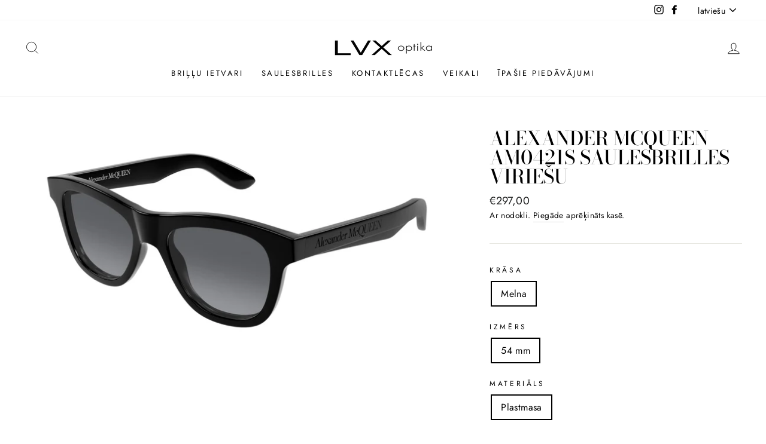

--- FILE ---
content_type: text/html; charset=utf-8
request_url: https://lvxoptika.com/products/alexander-mcqueen-am0421s-001-sunglass
body_size: 23761
content:
<!doctype html>
<html class="no-js" lang="lv" dir="ltr">
<head>
  
  <meta name="google-site-verification" content="_qMpJ1ButyjUfqGjibfAOLfc9upieSxC_0e0HFgd3TU" />
  <meta charset="utf-8">
  <meta http-equiv="X-UA-Compatible" content="IE=edge,chrome=1">
  <meta name="viewport" content="width=device-width,initial-scale=1">
  <meta name="theme-color" content="#111111">
  <link rel="canonical" href="https://lvxoptika.com/products/alexander-mcqueen-am0421s-001-sunglass">
  <link rel="canonical" href="https://lvxoptika.com/products/alexander-mcqueen-am0421s-001-sunglass">
  <link rel="preconnect" href="https://cdn.shopify.com">
  <link rel="preconnect" href="https://fonts.shopifycdn.com">
  <link rel="dns-prefetch" href="https://productreviews.shopifycdn.com">
  <link rel="dns-prefetch" href="https://ajax.googleapis.com">
  <link rel="dns-prefetch" href="https://maps.googleapis.com">
  <link rel="dns-prefetch" href="https://maps.gstatic.com"><link rel="shortcut icon" href="//lvxoptika.com/cdn/shop/files/LVX-logo_32x32.png?v=1654609663" type="image/png" /><title>Alexander McQueen AM0421S saulesbrilles VĪRIEŠU
&ndash; lvxeyewear
</title>
<meta name="description" content="Atklājiet labākās Alexander McQueen saulesbrilles."><meta property="og:site_name" content="lvxeyewear">
  <meta property="og:url" content="https://lvxoptika.com/products/alexander-mcqueen-am0421s-001-sunglass">
  <meta property="og:title" content="Alexander McQueen AM0421S saulesbrilles VĪRIEŠU">
  <meta property="og:type" content="product">
  <meta property="og:description" content="Atklājiet labākās Alexander McQueen saulesbrilles."><meta property="og:image" content="http://lvxoptika.com/cdn/shop/products/AM0421S_001_Cat_xl_1200x1200.jpg?v=1709196016">
  <meta property="og:image:secure_url" content="https://lvxoptika.com/cdn/shop/products/AM0421S_001_Cat_xl_1200x1200.jpg?v=1709196016">
  <meta name="twitter:site" content="@">
  <meta name="twitter:card" content="summary_large_image">
  <meta name="twitter:title" content="Alexander McQueen AM0421S saulesbrilles VĪRIEŠU">
  <meta name="twitter:description" content="Atklājiet labākās Alexander McQueen saulesbrilles.">
<style data-shopify>@font-face {
  font-family: "Bodoni Moda";
  font-weight: 500;
  font-style: normal;
  font-display: swap;
  src: url("//lvxoptika.com/cdn/fonts/bodoni_moda/bodonimoda_n5.36d0da1db617c453fb46e8089790ab6dc72c2356.woff2") format("woff2"),
       url("//lvxoptika.com/cdn/fonts/bodoni_moda/bodonimoda_n5.40f612bab009769f87511096f185d9228ad3baa3.woff") format("woff");
}

  @font-face {
  font-family: Jost;
  font-weight: 400;
  font-style: normal;
  font-display: swap;
  src: url("//lvxoptika.com/cdn/fonts/jost/jost_n4.d47a1b6347ce4a4c9f437608011273009d91f2b7.woff2") format("woff2"),
       url("//lvxoptika.com/cdn/fonts/jost/jost_n4.791c46290e672b3f85c3d1c651ef2efa3819eadd.woff") format("woff");
}


  @font-face {
  font-family: Jost;
  font-weight: 600;
  font-style: normal;
  font-display: swap;
  src: url("//lvxoptika.com/cdn/fonts/jost/jost_n6.ec1178db7a7515114a2d84e3dd680832b7af8b99.woff2") format("woff2"),
       url("//lvxoptika.com/cdn/fonts/jost/jost_n6.b1178bb6bdd3979fef38e103a3816f6980aeaff9.woff") format("woff");
}

  @font-face {
  font-family: Jost;
  font-weight: 400;
  font-style: italic;
  font-display: swap;
  src: url("//lvxoptika.com/cdn/fonts/jost/jost_i4.b690098389649750ada222b9763d55796c5283a5.woff2") format("woff2"),
       url("//lvxoptika.com/cdn/fonts/jost/jost_i4.fd766415a47e50b9e391ae7ec04e2ae25e7e28b0.woff") format("woff");
}

  @font-face {
  font-family: Jost;
  font-weight: 600;
  font-style: italic;
  font-display: swap;
  src: url("//lvxoptika.com/cdn/fonts/jost/jost_i6.9af7e5f39e3a108c08f24047a4276332d9d7b85e.woff2") format("woff2"),
       url("//lvxoptika.com/cdn/fonts/jost/jost_i6.2bf310262638f998ed206777ce0b9a3b98b6fe92.woff") format("woff");
}

</style><link href="//lvxoptika.com/cdn/shop/t/11/assets/theme.css?v=178613851428581650131723054804" rel="stylesheet" type="text/css" media="all" />
<style data-shopify>:root {
    --typeHeaderPrimary: "Bodoni Moda";
    --typeHeaderFallback: serif;
    --typeHeaderSize: 38px;
    --typeHeaderWeight: 500;
    --typeHeaderLineHeight: 1;
    --typeHeaderSpacing: 0.0em;

    --typeBasePrimary:Jost;
    --typeBaseFallback:sans-serif;
    --typeBaseSize: 16px;
    --typeBaseWeight: 400;
    --typeBaseSpacing: 0.025em;
    --typeBaseLineHeight: 1.6;

    --typeCollectionTitle: 18px;

    --iconWeight: 2px;
    --iconLinecaps: miter;

    
      --buttonRadius: 0px;
    

    --colorGridOverlayOpacity: 0.1;
  }</style><!-- Custom CSS -->
    <style>
        .highlight-class {
            background-color: black;
            color: white;
            padding: 5px 10px;
            border-radius: 5px;
        }
    </style>
  
  <script>
    document.documentElement.className = document.documentElement.className.replace('no-js', 'js');

    window.theme = window.theme || {};
    theme.routes = {
      home: "/",
     
    };
    theme.strings = {
      soldOut: "Izpārdots",
      unavailable: "Nav pieejams",
      stockLabel: "Tikai[count] preces noliktavā!",
      willNotShipUntil: "Izsūtīsim pēc: [date]",
      willBeInStockAfter: "Būs noliktavā pēc: [date]",
      waitingForStock: "Inventārs ceļā",
      savePrice: "Ietaupi [saved_amount]",
           
    };
    theme.settings = {
      dynamicVariantsEnable: true,
      dynamicVariantType: "button",
      cartType: "drawer",
      moneyFormat: "€{{amount_with_comma_separator}}",
      saveType: "dollar",
      recentlyViewedEnabled: false,
      predictiveSearch: true,
      predictiveSearchType: "product,article,page,collection",
      inventoryThreshold: 10,
      quickView: false,
      themeName: 'Impulse',
      themeVersion: "3.6.2"
    };
  </script>

  
  <script>window.performance && window.performance.mark && window.performance.mark('shopify.content_for_header.start');</script><meta id="shopify-digital-wallet" name="shopify-digital-wallet" content="/53176631466/digital_wallets/dialog">
<link rel="alternate" hreflang="x-default" href="https://lvxoptika.com/products/alexander-mcqueen-am0421s-001-sunglass">
<link rel="alternate" hreflang="lv" href="https://lvxoptika.com/products/alexander-mcqueen-am0421s-001-sunglass">
<link rel="alternate" hreflang="ru" href="https://lvxoptika.com/ru/products/%D1%81%D0%BE%D0%BB%D0%BD%D1%86%D0%B5%D0%B7%D0%B0%D1%89%D0%B8%D1%82%D0%BD%D1%8B%D0%B5-%D0%BE%D1%87%D0%BA%D0%B8-alexander-mcqueen-am0421s-001">
<link rel="alternate" hreflang="en" href="https://lvxoptika.com/en/products/alexander-mcqueen-am0421s-001-sunglass">
<link rel="alternate" type="application/json+oembed" href="https://lvxoptika.com/products/alexander-mcqueen-am0421s-001-sunglass.oembed">
<script async="async" src="/checkouts/internal/preloads.js?locale=lv-LV"></script>
<script id="shopify-features" type="application/json">{"accessToken":"14e3a6cae9a6abffaabdfee8256dc5de","betas":["rich-media-storefront-analytics"],"domain":"lvxoptika.com","predictiveSearch":true,"shopId":53176631466,"locale":"en"}</script>
<script>var Shopify = Shopify || {};
Shopify.shop = "viosionairelvx.myshopify.com";
Shopify.locale = "lv";
Shopify.currency = {"active":"EUR","rate":"1.0"};
Shopify.country = "LV";
Shopify.theme = {"name":"Impulse","id":118351134890,"schema_name":"Impulse","schema_version":"3.6.2","theme_store_id":857,"role":"main"};
Shopify.theme.handle = "null";
Shopify.theme.style = {"id":null,"handle":null};
Shopify.cdnHost = "lvxoptika.com/cdn";
Shopify.routes = Shopify.routes || {};
Shopify.routes.root = "/";</script>
<script type="module">!function(o){(o.Shopify=o.Shopify||{}).modules=!0}(window);</script>
<script>!function(o){function n(){var o=[];function n(){o.push(Array.prototype.slice.apply(arguments))}return n.q=o,n}var t=o.Shopify=o.Shopify||{};t.loadFeatures=n(),t.autoloadFeatures=n()}(window);</script>
<script id="shop-js-analytics" type="application/json">{"pageType":"product"}</script>
<script defer="defer" async type="module" src="//lvxoptika.com/cdn/shopifycloud/shop-js/modules/v2/client.init-shop-cart-sync_BApSsMSl.en.esm.js"></script>
<script defer="defer" async type="module" src="//lvxoptika.com/cdn/shopifycloud/shop-js/modules/v2/chunk.common_CBoos6YZ.esm.js"></script>
<script type="module">
  await import("//lvxoptika.com/cdn/shopifycloud/shop-js/modules/v2/client.init-shop-cart-sync_BApSsMSl.en.esm.js");
await import("//lvxoptika.com/cdn/shopifycloud/shop-js/modules/v2/chunk.common_CBoos6YZ.esm.js");

  window.Shopify.SignInWithShop?.initShopCartSync?.({"fedCMEnabled":true,"windoidEnabled":true});

</script>
<script>(function() {
  var isLoaded = false;
  function asyncLoad() {
    if (isLoaded) return;
    isLoaded = true;
    var urls = ["https:\/\/cdn.shopify.com\/s\/files\/1\/0457\/2220\/6365\/files\/pushdaddy_v60_test.js?shop=viosionairelvx.myshopify.com"];
    for (var i = 0; i < urls.length; i++) {
      var s = document.createElement('script');
      s.type = 'text/javascript';
      s.async = true;
      s.src = urls[i];
      var x = document.getElementsByTagName('script')[0];
      x.parentNode.insertBefore(s, x);
    }
  };
  if(window.attachEvent) {
    window.attachEvent('onload', asyncLoad);
  } else {
    window.addEventListener('load', asyncLoad, false);
  }
})();</script>
<script id="__st">var __st={"a":53176631466,"offset":7200,"reqid":"3621fb53-328e-4990-8450-d681f15ab6be-1768914047","pageurl":"lvxoptika.com\/products\/alexander-mcqueen-am0421s-001-sunglass","u":"42811efe13b5","p":"product","rtyp":"product","rid":9037547733336};</script>
<script>window.ShopifyPaypalV4VisibilityTracking = true;</script>
<script id="captcha-bootstrap">!function(){'use strict';const t='contact',e='account',n='new_comment',o=[[t,t],['blogs',n],['comments',n],[t,'customer']],c=[[e,'customer_login'],[e,'guest_login'],[e,'recover_customer_password'],[e,'create_customer']],r=t=>t.map((([t,e])=>`form[action*='/${t}']:not([data-nocaptcha='true']) input[name='form_type'][value='${e}']`)).join(','),a=t=>()=>t?[...document.querySelectorAll(t)].map((t=>t.form)):[];function s(){const t=[...o],e=r(t);return a(e)}const i='password',u='form_key',d=['recaptcha-v3-token','g-recaptcha-response','h-captcha-response',i],f=()=>{try{return window.sessionStorage}catch{return}},m='__shopify_v',_=t=>t.elements[u];function p(t,e,n=!1){try{const o=window.sessionStorage,c=JSON.parse(o.getItem(e)),{data:r}=function(t){const{data:e,action:n}=t;return t[m]||n?{data:e,action:n}:{data:t,action:n}}(c);for(const[e,n]of Object.entries(r))t.elements[e]&&(t.elements[e].value=n);n&&o.removeItem(e)}catch(o){console.error('form repopulation failed',{error:o})}}const l='form_type',E='cptcha';function T(t){t.dataset[E]=!0}const w=window,h=w.document,L='Shopify',v='ce_forms',y='captcha';let A=!1;((t,e)=>{const n=(g='f06e6c50-85a8-45c8-87d0-21a2b65856fe',I='https://cdn.shopify.com/shopifycloud/storefront-forms-hcaptcha/ce_storefront_forms_captcha_hcaptcha.v1.5.2.iife.js',D={infoText:'Protected by hCaptcha',privacyText:'Privacy',termsText:'Terms'},(t,e,n)=>{const o=w[L][v],c=o.bindForm;if(c)return c(t,g,e,D).then(n);var r;o.q.push([[t,g,e,D],n]),r=I,A||(h.body.append(Object.assign(h.createElement('script'),{id:'captcha-provider',async:!0,src:r})),A=!0)});var g,I,D;w[L]=w[L]||{},w[L][v]=w[L][v]||{},w[L][v].q=[],w[L][y]=w[L][y]||{},w[L][y].protect=function(t,e){n(t,void 0,e),T(t)},Object.freeze(w[L][y]),function(t,e,n,w,h,L){const[v,y,A,g]=function(t,e,n){const i=e?o:[],u=t?c:[],d=[...i,...u],f=r(d),m=r(i),_=r(d.filter((([t,e])=>n.includes(e))));return[a(f),a(m),a(_),s()]}(w,h,L),I=t=>{const e=t.target;return e instanceof HTMLFormElement?e:e&&e.form},D=t=>v().includes(t);t.addEventListener('submit',(t=>{const e=I(t);if(!e)return;const n=D(e)&&!e.dataset.hcaptchaBound&&!e.dataset.recaptchaBound,o=_(e),c=g().includes(e)&&(!o||!o.value);(n||c)&&t.preventDefault(),c&&!n&&(function(t){try{if(!f())return;!function(t){const e=f();if(!e)return;const n=_(t);if(!n)return;const o=n.value;o&&e.removeItem(o)}(t);const e=Array.from(Array(32),(()=>Math.random().toString(36)[2])).join('');!function(t,e){_(t)||t.append(Object.assign(document.createElement('input'),{type:'hidden',name:u})),t.elements[u].value=e}(t,e),function(t,e){const n=f();if(!n)return;const o=[...t.querySelectorAll(`input[type='${i}']`)].map((({name:t})=>t)),c=[...d,...o],r={};for(const[a,s]of new FormData(t).entries())c.includes(a)||(r[a]=s);n.setItem(e,JSON.stringify({[m]:1,action:t.action,data:r}))}(t,e)}catch(e){console.error('failed to persist form',e)}}(e),e.submit())}));const S=(t,e)=>{t&&!t.dataset[E]&&(n(t,e.some((e=>e===t))),T(t))};for(const o of['focusin','change'])t.addEventListener(o,(t=>{const e=I(t);D(e)&&S(e,y())}));const B=e.get('form_key'),M=e.get(l),P=B&&M;t.addEventListener('DOMContentLoaded',(()=>{const t=y();if(P)for(const e of t)e.elements[l].value===M&&p(e,B);[...new Set([...A(),...v().filter((t=>'true'===t.dataset.shopifyCaptcha))])].forEach((e=>S(e,t)))}))}(h,new URLSearchParams(w.location.search),n,t,e,['guest_login'])})(!0,!1)}();</script>
<script integrity="sha256-4kQ18oKyAcykRKYeNunJcIwy7WH5gtpwJnB7kiuLZ1E=" data-source-attribution="shopify.loadfeatures" defer="defer" src="//lvxoptika.com/cdn/shopifycloud/storefront/assets/storefront/load_feature-a0a9edcb.js" crossorigin="anonymous"></script>
<script data-source-attribution="shopify.dynamic_checkout.dynamic.init">var Shopify=Shopify||{};Shopify.PaymentButton=Shopify.PaymentButton||{isStorefrontPortableWallets:!0,init:function(){window.Shopify.PaymentButton.init=function(){};var t=document.createElement("script");t.src="https://lvxoptika.com/cdn/shopifycloud/portable-wallets/latest/portable-wallets.en.js",t.type="module",document.head.appendChild(t)}};
</script>
<script data-source-attribution="shopify.dynamic_checkout.buyer_consent">
  function portableWalletsHideBuyerConsent(e){var t=document.getElementById("shopify-buyer-consent"),n=document.getElementById("shopify-subscription-policy-button");t&&n&&(t.classList.add("hidden"),t.setAttribute("aria-hidden","true"),n.removeEventListener("click",e))}function portableWalletsShowBuyerConsent(e){var t=document.getElementById("shopify-buyer-consent"),n=document.getElementById("shopify-subscription-policy-button");t&&n&&(t.classList.remove("hidden"),t.removeAttribute("aria-hidden"),n.addEventListener("click",e))}window.Shopify?.PaymentButton&&(window.Shopify.PaymentButton.hideBuyerConsent=portableWalletsHideBuyerConsent,window.Shopify.PaymentButton.showBuyerConsent=portableWalletsShowBuyerConsent);
</script>
<script data-source-attribution="shopify.dynamic_checkout.cart.bootstrap">document.addEventListener("DOMContentLoaded",(function(){function t(){return document.querySelector("shopify-accelerated-checkout-cart, shopify-accelerated-checkout")}if(t())Shopify.PaymentButton.init();else{new MutationObserver((function(e,n){t()&&(Shopify.PaymentButton.init(),n.disconnect())})).observe(document.body,{childList:!0,subtree:!0})}}));
</script>

<script>window.performance && window.performance.mark && window.performance.mark('shopify.content_for_header.end');</script>


  <script src="//lvxoptika.com/cdn/shop/t/11/assets/vendor-scripts-v7.js" defer="defer" data-cookieconsent="ignore"></script><script src="//lvxoptika.com/cdn/shop/t/11/assets/theme.js?v=9435249751767744711611658537" defer="defer" data-cookieconsent="ignore"></script><script id="Cookiebot" src="https://consent.cookiebot.com/uc.js" data-cbid="3760c8b5-255b-4916-a450-aa838e1c32c6" data-blockingmode="auto" type="text/javascript"></script>
  
  <script data-cookieconsent="ignore">
    window.dataLayer = window.dataLayer || [];
    function gtag() {
        dataLayer.push(arguments);
    }
    gtag("consent", "default", {
        ad_personalization: "denied",
        ad_storage: "denied",
        ad_user_data: "denied",
        analytics_storage: "denied",
        functionality_storage: "denied",
        personalization_storage: "denied",
        security_storage: "granted",
        wait_for_update: 2000,
    });
  </script>

  
  <!-- Google Tag Manager -->
  <script data-cookieconsent="ignore">(function(w,d,s,l,i){w[l]=w[l]||[];w[l].push({'gtm.start':
  new Date().getTime(),event:'gtm.js'});var f=d.getElementsByTagName(s)[0],
  j=d.createElement(s),dl=l!='dataLayer'?'&l='+l:'';j.async=true;j.src=
  'https://www.googletagmanager.com/gtm.js?id='+i+dl;f.parentNode.insertBefore(j,f);
  })(window,document,'script','dataLayer','GTM-N633LPH7');</script>
  <!-- End Google Tag Manager -->

  
<link href="https://monorail-edge.shopifysvc.com" rel="dns-prefetch">
<script>(function(){if ("sendBeacon" in navigator && "performance" in window) {try {var session_token_from_headers = performance.getEntriesByType('navigation')[0].serverTiming.find(x => x.name == '_s').description;} catch {var session_token_from_headers = undefined;}var session_cookie_matches = document.cookie.match(/_shopify_s=([^;]*)/);var session_token_from_cookie = session_cookie_matches && session_cookie_matches.length === 2 ? session_cookie_matches[1] : "";var session_token = session_token_from_headers || session_token_from_cookie || "";function handle_abandonment_event(e) {var entries = performance.getEntries().filter(function(entry) {return /monorail-edge.shopifysvc.com/.test(entry.name);});if (!window.abandonment_tracked && entries.length === 0) {window.abandonment_tracked = true;var currentMs = Date.now();var navigation_start = performance.timing.navigationStart;var payload = {shop_id: 53176631466,url: window.location.href,navigation_start,duration: currentMs - navigation_start,session_token,page_type: "product"};window.navigator.sendBeacon("https://monorail-edge.shopifysvc.com/v1/produce", JSON.stringify({schema_id: "online_store_buyer_site_abandonment/1.1",payload: payload,metadata: {event_created_at_ms: currentMs,event_sent_at_ms: currentMs}}));}}window.addEventListener('pagehide', handle_abandonment_event);}}());</script>
<script id="web-pixels-manager-setup">(function e(e,d,r,n,o){if(void 0===o&&(o={}),!Boolean(null===(a=null===(i=window.Shopify)||void 0===i?void 0:i.analytics)||void 0===a?void 0:a.replayQueue)){var i,a;window.Shopify=window.Shopify||{};var t=window.Shopify;t.analytics=t.analytics||{};var s=t.analytics;s.replayQueue=[],s.publish=function(e,d,r){return s.replayQueue.push([e,d,r]),!0};try{self.performance.mark("wpm:start")}catch(e){}var l=function(){var e={modern:/Edge?\/(1{2}[4-9]|1[2-9]\d|[2-9]\d{2}|\d{4,})\.\d+(\.\d+|)|Firefox\/(1{2}[4-9]|1[2-9]\d|[2-9]\d{2}|\d{4,})\.\d+(\.\d+|)|Chrom(ium|e)\/(9{2}|\d{3,})\.\d+(\.\d+|)|(Maci|X1{2}).+ Version\/(15\.\d+|(1[6-9]|[2-9]\d|\d{3,})\.\d+)([,.]\d+|)( \(\w+\)|)( Mobile\/\w+|) Safari\/|Chrome.+OPR\/(9{2}|\d{3,})\.\d+\.\d+|(CPU[ +]OS|iPhone[ +]OS|CPU[ +]iPhone|CPU IPhone OS|CPU iPad OS)[ +]+(15[._]\d+|(1[6-9]|[2-9]\d|\d{3,})[._]\d+)([._]\d+|)|Android:?[ /-](13[3-9]|1[4-9]\d|[2-9]\d{2}|\d{4,})(\.\d+|)(\.\d+|)|Android.+Firefox\/(13[5-9]|1[4-9]\d|[2-9]\d{2}|\d{4,})\.\d+(\.\d+|)|Android.+Chrom(ium|e)\/(13[3-9]|1[4-9]\d|[2-9]\d{2}|\d{4,})\.\d+(\.\d+|)|SamsungBrowser\/([2-9]\d|\d{3,})\.\d+/,legacy:/Edge?\/(1[6-9]|[2-9]\d|\d{3,})\.\d+(\.\d+|)|Firefox\/(5[4-9]|[6-9]\d|\d{3,})\.\d+(\.\d+|)|Chrom(ium|e)\/(5[1-9]|[6-9]\d|\d{3,})\.\d+(\.\d+|)([\d.]+$|.*Safari\/(?![\d.]+ Edge\/[\d.]+$))|(Maci|X1{2}).+ Version\/(10\.\d+|(1[1-9]|[2-9]\d|\d{3,})\.\d+)([,.]\d+|)( \(\w+\)|)( Mobile\/\w+|) Safari\/|Chrome.+OPR\/(3[89]|[4-9]\d|\d{3,})\.\d+\.\d+|(CPU[ +]OS|iPhone[ +]OS|CPU[ +]iPhone|CPU IPhone OS|CPU iPad OS)[ +]+(10[._]\d+|(1[1-9]|[2-9]\d|\d{3,})[._]\d+)([._]\d+|)|Android:?[ /-](13[3-9]|1[4-9]\d|[2-9]\d{2}|\d{4,})(\.\d+|)(\.\d+|)|Mobile Safari.+OPR\/([89]\d|\d{3,})\.\d+\.\d+|Android.+Firefox\/(13[5-9]|1[4-9]\d|[2-9]\d{2}|\d{4,})\.\d+(\.\d+|)|Android.+Chrom(ium|e)\/(13[3-9]|1[4-9]\d|[2-9]\d{2}|\d{4,})\.\d+(\.\d+|)|Android.+(UC? ?Browser|UCWEB|U3)[ /]?(15\.([5-9]|\d{2,})|(1[6-9]|[2-9]\d|\d{3,})\.\d+)\.\d+|SamsungBrowser\/(5\.\d+|([6-9]|\d{2,})\.\d+)|Android.+MQ{2}Browser\/(14(\.(9|\d{2,})|)|(1[5-9]|[2-9]\d|\d{3,})(\.\d+|))(\.\d+|)|K[Aa][Ii]OS\/(3\.\d+|([4-9]|\d{2,})\.\d+)(\.\d+|)/},d=e.modern,r=e.legacy,n=navigator.userAgent;return n.match(d)?"modern":n.match(r)?"legacy":"unknown"}(),u="modern"===l?"modern":"legacy",c=(null!=n?n:{modern:"",legacy:""})[u],f=function(e){return[e.baseUrl,"/wpm","/b",e.hashVersion,"modern"===e.buildTarget?"m":"l",".js"].join("")}({baseUrl:d,hashVersion:r,buildTarget:u}),m=function(e){var d=e.version,r=e.bundleTarget,n=e.surface,o=e.pageUrl,i=e.monorailEndpoint;return{emit:function(e){var a=e.status,t=e.errorMsg,s=(new Date).getTime(),l=JSON.stringify({metadata:{event_sent_at_ms:s},events:[{schema_id:"web_pixels_manager_load/3.1",payload:{version:d,bundle_target:r,page_url:o,status:a,surface:n,error_msg:t},metadata:{event_created_at_ms:s}}]});if(!i)return console&&console.warn&&console.warn("[Web Pixels Manager] No Monorail endpoint provided, skipping logging."),!1;try{return self.navigator.sendBeacon.bind(self.navigator)(i,l)}catch(e){}var u=new XMLHttpRequest;try{return u.open("POST",i,!0),u.setRequestHeader("Content-Type","text/plain"),u.send(l),!0}catch(e){return console&&console.warn&&console.warn("[Web Pixels Manager] Got an unhandled error while logging to Monorail."),!1}}}}({version:r,bundleTarget:l,surface:e.surface,pageUrl:self.location.href,monorailEndpoint:e.monorailEndpoint});try{o.browserTarget=l,function(e){var d=e.src,r=e.async,n=void 0===r||r,o=e.onload,i=e.onerror,a=e.sri,t=e.scriptDataAttributes,s=void 0===t?{}:t,l=document.createElement("script"),u=document.querySelector("head"),c=document.querySelector("body");if(l.async=n,l.src=d,a&&(l.integrity=a,l.crossOrigin="anonymous"),s)for(var f in s)if(Object.prototype.hasOwnProperty.call(s,f))try{l.dataset[f]=s[f]}catch(e){}if(o&&l.addEventListener("load",o),i&&l.addEventListener("error",i),u)u.appendChild(l);else{if(!c)throw new Error("Did not find a head or body element to append the script");c.appendChild(l)}}({src:f,async:!0,onload:function(){if(!function(){var e,d;return Boolean(null===(d=null===(e=window.Shopify)||void 0===e?void 0:e.analytics)||void 0===d?void 0:d.initialized)}()){var d=window.webPixelsManager.init(e)||void 0;if(d){var r=window.Shopify.analytics;r.replayQueue.forEach((function(e){var r=e[0],n=e[1],o=e[2];d.publishCustomEvent(r,n,o)})),r.replayQueue=[],r.publish=d.publishCustomEvent,r.visitor=d.visitor,r.initialized=!0}}},onerror:function(){return m.emit({status:"failed",errorMsg:"".concat(f," has failed to load")})},sri:function(e){var d=/^sha384-[A-Za-z0-9+/=]+$/;return"string"==typeof e&&d.test(e)}(c)?c:"",scriptDataAttributes:o}),m.emit({status:"loading"})}catch(e){m.emit({status:"failed",errorMsg:(null==e?void 0:e.message)||"Unknown error"})}}})({shopId: 53176631466,storefrontBaseUrl: "https://lvxoptika.com",extensionsBaseUrl: "https://extensions.shopifycdn.com/cdn/shopifycloud/web-pixels-manager",monorailEndpoint: "https://monorail-edge.shopifysvc.com/unstable/produce_batch",surface: "storefront-renderer",enabledBetaFlags: ["2dca8a86"],webPixelsConfigList: [{"id":"975143256","configuration":"{\"config\":\"{\\\"pixel_id\\\":\\\"G-21YLSCVK1Z\\\",\\\"gtag_events\\\":[{\\\"type\\\":\\\"purchase\\\",\\\"action_label\\\":\\\"G-21YLSCVK1Z\\\"},{\\\"type\\\":\\\"page_view\\\",\\\"action_label\\\":\\\"G-21YLSCVK1Z\\\"},{\\\"type\\\":\\\"view_item\\\",\\\"action_label\\\":\\\"G-21YLSCVK1Z\\\"},{\\\"type\\\":\\\"search\\\",\\\"action_label\\\":\\\"G-21YLSCVK1Z\\\"},{\\\"type\\\":\\\"add_to_cart\\\",\\\"action_label\\\":\\\"G-21YLSCVK1Z\\\"},{\\\"type\\\":\\\"begin_checkout\\\",\\\"action_label\\\":\\\"G-21YLSCVK1Z\\\"},{\\\"type\\\":\\\"add_payment_info\\\",\\\"action_label\\\":\\\"G-21YLSCVK1Z\\\"}],\\\"enable_monitoring_mode\\\":false}\"}","eventPayloadVersion":"v1","runtimeContext":"OPEN","scriptVersion":"b2a88bafab3e21179ed38636efcd8a93","type":"APP","apiClientId":1780363,"privacyPurposes":[],"dataSharingAdjustments":{"protectedCustomerApprovalScopes":["read_customer_address","read_customer_email","read_customer_name","read_customer_personal_data","read_customer_phone"]}},{"id":"295305560","configuration":"{\"subdomain\": \"viosionairelvx\"}","eventPayloadVersion":"v1","runtimeContext":"STRICT","scriptVersion":"69e1bed23f1568abe06fb9d113379033","type":"APP","apiClientId":1615517,"privacyPurposes":["ANALYTICS","MARKETING","SALE_OF_DATA"],"dataSharingAdjustments":{"protectedCustomerApprovalScopes":["read_customer_address","read_customer_email","read_customer_name","read_customer_personal_data","read_customer_phone"]}},{"id":"shopify-app-pixel","configuration":"{}","eventPayloadVersion":"v1","runtimeContext":"STRICT","scriptVersion":"0450","apiClientId":"shopify-pixel","type":"APP","privacyPurposes":["ANALYTICS","MARKETING"]},{"id":"shopify-custom-pixel","eventPayloadVersion":"v1","runtimeContext":"LAX","scriptVersion":"0450","apiClientId":"shopify-pixel","type":"CUSTOM","privacyPurposes":["ANALYTICS","MARKETING"]}],isMerchantRequest: false,initData: {"shop":{"name":"lvxeyewear","paymentSettings":{"currencyCode":"EUR"},"myshopifyDomain":"viosionairelvx.myshopify.com","countryCode":"LV","storefrontUrl":"https:\/\/lvxoptika.com"},"customer":null,"cart":null,"checkout":null,"productVariants":[{"price":{"amount":297.0,"currencyCode":"EUR"},"product":{"title":"Alexander McQueen AM0421S saulesbrilles VĪRIEŠU","vendor":"Alexander McQueen","id":"9037547733336","untranslatedTitle":"Alexander McQueen AM0421S saulesbrilles VĪRIEŠU","url":"\/products\/alexander-mcqueen-am0421s-001-sunglass","type":"Saulesbrilles"},"id":"47872906723672","image":{"src":"\/\/lvxoptika.com\/cdn\/shop\/products\/AM0421S_001_Cat_xl.jpg?v=1709196016"},"sku":"AM0421S-001","title":"Melna \/ 54 mm \/ Plastmasa","untranslatedTitle":"Black \/ 54 mm \/ Plastic"}],"purchasingCompany":null},},"https://lvxoptika.com/cdn","fcfee988w5aeb613cpc8e4bc33m6693e112",{"modern":"","legacy":""},{"shopId":"53176631466","storefrontBaseUrl":"https:\/\/lvxoptika.com","extensionBaseUrl":"https:\/\/extensions.shopifycdn.com\/cdn\/shopifycloud\/web-pixels-manager","surface":"storefront-renderer","enabledBetaFlags":"[\"2dca8a86\"]","isMerchantRequest":"false","hashVersion":"fcfee988w5aeb613cpc8e4bc33m6693e112","publish":"custom","events":"[[\"page_viewed\",{}],[\"product_viewed\",{\"productVariant\":{\"price\":{\"amount\":297.0,\"currencyCode\":\"EUR\"},\"product\":{\"title\":\"Alexander McQueen AM0421S saulesbrilles VĪRIEŠU\",\"vendor\":\"Alexander McQueen\",\"id\":\"9037547733336\",\"untranslatedTitle\":\"Alexander McQueen AM0421S saulesbrilles VĪRIEŠU\",\"url\":\"\/products\/alexander-mcqueen-am0421s-001-sunglass\",\"type\":\"Saulesbrilles\"},\"id\":\"47872906723672\",\"image\":{\"src\":\"\/\/lvxoptika.com\/cdn\/shop\/products\/AM0421S_001_Cat_xl.jpg?v=1709196016\"},\"sku\":\"AM0421S-001\",\"title\":\"Melna \/ 54 mm \/ Plastmasa\",\"untranslatedTitle\":\"Black \/ 54 mm \/ Plastic\"}}]]"});</script><script>
  window.ShopifyAnalytics = window.ShopifyAnalytics || {};
  window.ShopifyAnalytics.meta = window.ShopifyAnalytics.meta || {};
  window.ShopifyAnalytics.meta.currency = 'EUR';
  var meta = {"product":{"id":9037547733336,"gid":"gid:\/\/shopify\/Product\/9037547733336","vendor":"Alexander McQueen","type":"Saulesbrilles","handle":"alexander-mcqueen-am0421s-001-sunglass","variants":[{"id":47872906723672,"price":29700,"name":"Alexander McQueen AM0421S saulesbrilles VĪRIEŠU - Melna \/ 54 mm \/ Plastmasa","public_title":"Melna \/ 54 mm \/ Plastmasa","sku":"AM0421S-001"}],"remote":false},"page":{"pageType":"product","resourceType":"product","resourceId":9037547733336,"requestId":"3621fb53-328e-4990-8450-d681f15ab6be-1768914047"}};
  for (var attr in meta) {
    window.ShopifyAnalytics.meta[attr] = meta[attr];
  }
</script>
<script class="analytics">
  (function () {
    var customDocumentWrite = function(content) {
      var jquery = null;

      if (window.jQuery) {
        jquery = window.jQuery;
      } else if (window.Checkout && window.Checkout.$) {
        jquery = window.Checkout.$;
      }

      if (jquery) {
        jquery('body').append(content);
      }
    };

    var hasLoggedConversion = function(token) {
      if (token) {
        return document.cookie.indexOf('loggedConversion=' + token) !== -1;
      }
      return false;
    }

    var setCookieIfConversion = function(token) {
      if (token) {
        var twoMonthsFromNow = new Date(Date.now());
        twoMonthsFromNow.setMonth(twoMonthsFromNow.getMonth() + 2);

        document.cookie = 'loggedConversion=' + token + '; expires=' + twoMonthsFromNow;
      }
    }

    var trekkie = window.ShopifyAnalytics.lib = window.trekkie = window.trekkie || [];
    if (trekkie.integrations) {
      return;
    }
    trekkie.methods = [
      'identify',
      'page',
      'ready',
      'track',
      'trackForm',
      'trackLink'
    ];
    trekkie.factory = function(method) {
      return function() {
        var args = Array.prototype.slice.call(arguments);
        args.unshift(method);
        trekkie.push(args);
        return trekkie;
      };
    };
    for (var i = 0; i < trekkie.methods.length; i++) {
      var key = trekkie.methods[i];
      trekkie[key] = trekkie.factory(key);
    }
    trekkie.load = function(config) {
      trekkie.config = config || {};
      trekkie.config.initialDocumentCookie = document.cookie;
      var first = document.getElementsByTagName('script')[0];
      var script = document.createElement('script');
      script.type = 'text/javascript';
      script.onerror = function(e) {
        var scriptFallback = document.createElement('script');
        scriptFallback.type = 'text/javascript';
        scriptFallback.onerror = function(error) {
                var Monorail = {
      produce: function produce(monorailDomain, schemaId, payload) {
        var currentMs = new Date().getTime();
        var event = {
          schema_id: schemaId,
          payload: payload,
          metadata: {
            event_created_at_ms: currentMs,
            event_sent_at_ms: currentMs
          }
        };
        return Monorail.sendRequest("https://" + monorailDomain + "/v1/produce", JSON.stringify(event));
      },
      sendRequest: function sendRequest(endpointUrl, payload) {
        // Try the sendBeacon API
        if (window && window.navigator && typeof window.navigator.sendBeacon === 'function' && typeof window.Blob === 'function' && !Monorail.isIos12()) {
          var blobData = new window.Blob([payload], {
            type: 'text/plain'
          });

          if (window.navigator.sendBeacon(endpointUrl, blobData)) {
            return true;
          } // sendBeacon was not successful

        } // XHR beacon

        var xhr = new XMLHttpRequest();

        try {
          xhr.open('POST', endpointUrl);
          xhr.setRequestHeader('Content-Type', 'text/plain');
          xhr.send(payload);
        } catch (e) {
          console.log(e);
        }

        return false;
      },
      isIos12: function isIos12() {
        return window.navigator.userAgent.lastIndexOf('iPhone; CPU iPhone OS 12_') !== -1 || window.navigator.userAgent.lastIndexOf('iPad; CPU OS 12_') !== -1;
      }
    };
    Monorail.produce('monorail-edge.shopifysvc.com',
      'trekkie_storefront_load_errors/1.1',
      {shop_id: 53176631466,
      theme_id: 118351134890,
      app_name: "storefront",
      context_url: window.location.href,
      source_url: "//lvxoptika.com/cdn/s/trekkie.storefront.cd680fe47e6c39ca5d5df5f0a32d569bc48c0f27.min.js"});

        };
        scriptFallback.async = true;
        scriptFallback.src = '//lvxoptika.com/cdn/s/trekkie.storefront.cd680fe47e6c39ca5d5df5f0a32d569bc48c0f27.min.js';
        first.parentNode.insertBefore(scriptFallback, first);
      };
      script.async = true;
      script.src = '//lvxoptika.com/cdn/s/trekkie.storefront.cd680fe47e6c39ca5d5df5f0a32d569bc48c0f27.min.js';
      first.parentNode.insertBefore(script, first);
    };
    trekkie.load(
      {"Trekkie":{"appName":"storefront","development":false,"defaultAttributes":{"shopId":53176631466,"isMerchantRequest":null,"themeId":118351134890,"themeCityHash":"15863564861798778566","contentLanguage":"lv","currency":"EUR","eventMetadataId":"9ec6e226-3e36-4f2d-8dda-f3e81934af37"},"isServerSideCookieWritingEnabled":true,"monorailRegion":"shop_domain","enabledBetaFlags":["65f19447"]},"Session Attribution":{},"S2S":{"facebookCapiEnabled":false,"source":"trekkie-storefront-renderer","apiClientId":580111}}
    );

    var loaded = false;
    trekkie.ready(function() {
      if (loaded) return;
      loaded = true;

      window.ShopifyAnalytics.lib = window.trekkie;

      var originalDocumentWrite = document.write;
      document.write = customDocumentWrite;
      try { window.ShopifyAnalytics.merchantGoogleAnalytics.call(this); } catch(error) {};
      document.write = originalDocumentWrite;

      window.ShopifyAnalytics.lib.page(null,{"pageType":"product","resourceType":"product","resourceId":9037547733336,"requestId":"3621fb53-328e-4990-8450-d681f15ab6be-1768914047","shopifyEmitted":true});

      var match = window.location.pathname.match(/checkouts\/(.+)\/(thank_you|post_purchase)/)
      var token = match? match[1]: undefined;
      if (!hasLoggedConversion(token)) {
        setCookieIfConversion(token);
        window.ShopifyAnalytics.lib.track("Viewed Product",{"currency":"EUR","variantId":47872906723672,"productId":9037547733336,"productGid":"gid:\/\/shopify\/Product\/9037547733336","name":"Alexander McQueen AM0421S saulesbrilles VĪRIEŠU - Melna \/ 54 mm \/ Plastmasa","price":"297.00","sku":"AM0421S-001","brand":"Alexander McQueen","variant":"Melna \/ 54 mm \/ Plastmasa","category":"Saulesbrilles","nonInteraction":true,"remote":false},undefined,undefined,{"shopifyEmitted":true});
      window.ShopifyAnalytics.lib.track("monorail:\/\/trekkie_storefront_viewed_product\/1.1",{"currency":"EUR","variantId":47872906723672,"productId":9037547733336,"productGid":"gid:\/\/shopify\/Product\/9037547733336","name":"Alexander McQueen AM0421S saulesbrilles VĪRIEŠU - Melna \/ 54 mm \/ Plastmasa","price":"297.00","sku":"AM0421S-001","brand":"Alexander McQueen","variant":"Melna \/ 54 mm \/ Plastmasa","category":"Saulesbrilles","nonInteraction":true,"remote":false,"referer":"https:\/\/lvxoptika.com\/products\/alexander-mcqueen-am0421s-001-sunglass"});
      }
    });


        var eventsListenerScript = document.createElement('script');
        eventsListenerScript.async = true;
        eventsListenerScript.src = "//lvxoptika.com/cdn/shopifycloud/storefront/assets/shop_events_listener-3da45d37.js";
        document.getElementsByTagName('head')[0].appendChild(eventsListenerScript);

})();</script>
<script
  defer
  src="https://lvxoptika.com/cdn/shopifycloud/perf-kit/shopify-perf-kit-3.0.4.min.js"
  data-application="storefront-renderer"
  data-shop-id="53176631466"
  data-render-region="gcp-us-east1"
  data-page-type="product"
  data-theme-instance-id="118351134890"
  data-theme-name="Impulse"
  data-theme-version="3.6.2"
  data-monorail-region="shop_domain"
  data-resource-timing-sampling-rate="10"
  data-shs="true"
  data-shs-beacon="true"
  data-shs-export-with-fetch="true"
  data-shs-logs-sample-rate="1"
  data-shs-beacon-endpoint="https://lvxoptika.com/api/collect"
></script>
</head>

<body class="template-product" data-center-text="true" data-button_style="square" data-type_header_capitalize="true" data-type_headers_align_text="true" data-type_product_capitalize="true" data-swatch_style="round" >

  <a class="in-page-link visually-hidden skip-link" href="#MainContent">Pāriet uz saturu</a>

  <div id="PageContainer" class="page-container">
    <div class="transition-body"><div id="shopify-section-header" class="shopify-section">

<div id="NavDrawer" class="drawer drawer--left">
  <div class="drawer__contents">
    <div class="drawer__fixed-header drawer__fixed-header--full">
      <div class="drawer__header drawer__header--full appear-animation appear-delay-1">
        <div class="h2 drawer__title">
        </div>
        <div class="drawer__close">
          <button type="button" class="drawer__close-button js-drawer-close">
            <svg aria-hidden="true" focusable="false" role="presentation" class="icon icon-close" viewBox="0 0 64 64"><path d="M19 17.61l27.12 27.13m0-27.12L19 44.74"/></svg>
            <span class="icon__fallback-text">Aizvērt izvēlni</span>
          </button>
        </div>
      </div>
    </div>
    <div class="drawer__scrollable">
      <ul class="mobile-nav" role="navigation" aria-label="Primary"><li class="mobile-nav__item appear-animation appear-delay-2"><div class="mobile-nav__has-sublist"><a href="/collections/optical-frame"
                    class="mobile-nav__link mobile-nav__link--top-level"
                    id="Label-collections-optical-frame1"
                    >
                    Briļļu ietvari
                  </a>
                  <div class="mobile-nav__toggle">
                    <button type="button"
                      aria-controls="Linklist-collections-optical-frame1"
                      aria-labelledby="Label-collections-optical-frame1"
                      class="collapsible-trigger collapsible--auto-height"><span class="collapsible-trigger__icon collapsible-trigger__icon--open" role="presentation">
  <svg aria-hidden="true" focusable="false" role="presentation" class="icon icon--wide icon-chevron-down" viewBox="0 0 28 16"><path d="M1.57 1.59l12.76 12.77L27.1 1.59" stroke-width="2" stroke="#000" fill="none" fill-rule="evenodd"/></svg>
</span>
</button>
                  </div></div><div id="Linklist-collections-optical-frame1"
                class="mobile-nav__sublist collapsible-content collapsible-content--all"
                >
                <div class="collapsible-content__inner">
                  <ul class="mobile-nav__sublist"><li class="mobile-nav__item">
                        <div class="mobile-nav__child-item"><a href="/collections/alexander-mqueen"
                              class="mobile-nav__link"
                              id="Sublabel-collections-alexander-mqueen1"
                              >
                              Alexander McQueen
                            </a></div></li><li class="mobile-nav__item">
                        <div class="mobile-nav__child-item"><a href="/collections/balenciaga-1"
                              class="mobile-nav__link"
                              id="Sublabel-collections-balenciaga-12"
                              >
                              Balenciaga
                            </a></div></li><li class="mobile-nav__item">
                        <div class="mobile-nav__child-item"><a href="/collections/bottega-veneta-1"
                              class="mobile-nav__link"
                              id="Sublabel-collections-bottega-veneta-13"
                              >
                              Bottega Veneta
                            </a></div></li><li class="mobile-nav__item">
                        <div class="mobile-nav__child-item"><a href="/collections/cartier"
                              class="mobile-nav__link"
                              id="Sublabel-collections-cartier4"
                              >
                              Cartier
                            </a></div></li><li class="mobile-nav__item">
                        <div class="mobile-nav__child-item"><a href="/collections/chloe"
                              class="mobile-nav__link"
                              id="Sublabel-collections-chloe5"
                              >
                              Chloe
                            </a></div></li><li class="mobile-nav__item">
                        <div class="mobile-nav__child-item"><a href="/collections/gucci-1"
                              class="mobile-nav__link"
                              id="Sublabel-collections-gucci-16"
                              >
                              Gucci
                            </a></div></li><li class="mobile-nav__item">
                        <div class="mobile-nav__child-item"><a href="/collections/liu-jo"
                              class="mobile-nav__link"
                              id="Sublabel-collections-liu-jo7"
                              >
                              Liu Jo
                            </a></div></li><li class="mobile-nav__item">
                        <div class="mobile-nav__child-item"><a href="/collections/montblanc"
                              class="mobile-nav__link"
                              id="Sublabel-collections-montblanc8"
                              >
                              Montblanc
                            </a></div></li><li class="mobile-nav__item">
                        <div class="mobile-nav__child-item"><a href="/collections/off-white"
                              class="mobile-nav__link"
                              id="Sublabel-collections-off-white9"
                              >
                              Off White
                            </a></div></li><li class="mobile-nav__item">
                        <div class="mobile-nav__child-item"><a href="/collections/puma"
                              class="mobile-nav__link"
                              id="Sublabel-collections-puma10"
                              >
                              Puma
                            </a></div></li><li class="mobile-nav__item">
                        <div class="mobile-nav__child-item"><a href="/collections/saint-laurent-1"
                              class="mobile-nav__link"
                              id="Sublabel-collections-saint-laurent-111"
                              >
                              Saint Laurent
                            </a></div></li><li class="mobile-nav__item">
                        <div class="mobile-nav__child-item"><a href="/collections/swarovski"
                              class="mobile-nav__link"
                              id="Sublabel-collections-swarovski12"
                              >
                              Swarovski
                            </a></div></li><li class="mobile-nav__item">
                        <div class="mobile-nav__child-item"><a href="/collections/tom-ford"
                              class="mobile-nav__link"
                              id="Sublabel-collections-tom-ford13"
                              >
                              Tom Ford
                            </a></div></li></ul>
                </div>
              </div></li><li class="mobile-nav__item appear-animation appear-delay-3"><div class="mobile-nav__has-sublist"><a href="/collections/sunglasses-for-women"
                    class="mobile-nav__link mobile-nav__link--top-level"
                    id="Label-collections-sunglasses-for-women2"
                    >
                    Saulesbrilles
                  </a>
                  <div class="mobile-nav__toggle">
                    <button type="button"
                      aria-controls="Linklist-collections-sunglasses-for-women2"
                      aria-labelledby="Label-collections-sunglasses-for-women2"
                      class="collapsible-trigger collapsible--auto-height"><span class="collapsible-trigger__icon collapsible-trigger__icon--open" role="presentation">
  <svg aria-hidden="true" focusable="false" role="presentation" class="icon icon--wide icon-chevron-down" viewBox="0 0 28 16"><path d="M1.57 1.59l12.76 12.77L27.1 1.59" stroke-width="2" stroke="#000" fill="none" fill-rule="evenodd"/></svg>
</span>
</button>
                  </div></div><div id="Linklist-collections-sunglasses-for-women2"
                class="mobile-nav__sublist collapsible-content collapsible-content--all"
                >
                <div class="collapsible-content__inner">
                  <ul class="mobile-nav__sublist"><li class="mobile-nav__item">
                        <div class="mobile-nav__child-item"><a href="/collections/alexander-mcqueen"
                              class="mobile-nav__link"
                              id="Sublabel-collections-alexander-mcqueen1"
                              >
                              Alexander McQueen
                            </a></div></li><li class="mobile-nav__item">
                        <div class="mobile-nav__child-item"><a href="/collections/balenciaga"
                              class="mobile-nav__link"
                              id="Sublabel-collections-balenciaga2"
                              >
                              Balenciaga
                            </a></div></li><li class="mobile-nav__item">
                        <div class="mobile-nav__child-item"><a href="/collections/bottega-veneta"
                              class="mobile-nav__link"
                              id="Sublabel-collections-bottega-veneta3"
                              >
                              Bottega Veneta
                            </a></div></li><li class="mobile-nav__item">
                        <div class="mobile-nav__child-item"><a href="/collections/cartier-1"
                              class="mobile-nav__link"
                              id="Sublabel-collections-cartier-14"
                              >
                              Cartier
                            </a></div></li><li class="mobile-nav__item">
                        <div class="mobile-nav__child-item"><a href="/collections/chloe-1"
                              class="mobile-nav__link"
                              id="Sublabel-collections-chloe-15"
                              >
                              Chloe
                            </a></div></li><li class="mobile-nav__item">
                        <div class="mobile-nav__child-item"><a href="/collections/gucci"
                              class="mobile-nav__link"
                              id="Sublabel-collections-gucci6"
                              >
                              Gucci
                            </a></div></li><li class="mobile-nav__item">
                        <div class="mobile-nav__child-item"><a href="/collections/maui-jim-1"
                              class="mobile-nav__link"
                              id="Sublabel-collections-maui-jim-17"
                              >
                              Maui Jim
                            </a></div></li><li class="mobile-nav__item">
                        <div class="mobile-nav__child-item"><a href="/collections/montblanc-1"
                              class="mobile-nav__link"
                              id="Sublabel-collections-montblanc-18"
                              >
                              Montblanc
                            </a></div></li><li class="mobile-nav__item">
                        <div class="mobile-nav__child-item"><a href="/collections/off-white-1"
                              class="mobile-nav__link"
                              id="Sublabel-collections-off-white-19"
                              >
                              Off White
                            </a></div></li><li class="mobile-nav__item">
                        <div class="mobile-nav__child-item"><a href="/collections/palm-angels"
                              class="mobile-nav__link"
                              id="Sublabel-collections-palm-angels10"
                              >
                              Palm Angels
                            </a></div></li><li class="mobile-nav__item">
                        <div class="mobile-nav__child-item"><a href="/collections/puma-1"
                              class="mobile-nav__link"
                              id="Sublabel-collections-puma-111"
                              >
                              Puma
                            </a></div></li><li class="mobile-nav__item">
                        <div class="mobile-nav__child-item"><a href="/collections/saint-laurent"
                              class="mobile-nav__link"
                              id="Sublabel-collections-saint-laurent12"
                              >
                              Saint Laurent
                            </a></div></li><li class="mobile-nav__item">
                        <div class="mobile-nav__child-item"><a href="/collections/tom-ford-1"
                              class="mobile-nav__link"
                              id="Sublabel-collections-tom-ford-113"
                              >
                              Tom Ford
                            </a></div></li></ul>
                </div>
              </div></li><li class="mobile-nav__item appear-animation appear-delay-4"><div class="mobile-nav__has-sublist"><a href="/collections/kontaktlecas"
                    class="mobile-nav__link mobile-nav__link--top-level"
                    id="Label-collections-kontaktlecas3"
                    >
                    Kontaktlēcas
                  </a>
                  <div class="mobile-nav__toggle">
                    <button type="button"
                      aria-controls="Linklist-collections-kontaktlecas3"
                      aria-labelledby="Label-collections-kontaktlecas3"
                      class="collapsible-trigger collapsible--auto-height"><span class="collapsible-trigger__icon collapsible-trigger__icon--open" role="presentation">
  <svg aria-hidden="true" focusable="false" role="presentation" class="icon icon--wide icon-chevron-down" viewBox="0 0 28 16"><path d="M1.57 1.59l12.76 12.77L27.1 1.59" stroke-width="2" stroke="#000" fill="none" fill-rule="evenodd"/></svg>
</span>
</button>
                  </div></div><div id="Linklist-collections-kontaktlecas3"
                class="mobile-nav__sublist collapsible-content collapsible-content--all"
                >
                <div class="collapsible-content__inner">
                  <ul class="mobile-nav__sublist"><li class="mobile-nav__item">
                        <div class="mobile-nav__child-item"><a href="/collections/biofinity"
                              class="mobile-nav__link"
                              id="Sublabel-collections-biofinity1"
                              >
                              Biofinity
                            </a></div></li><li class="mobile-nav__item">
                        <div class="mobile-nav__child-item"><a href="/collections/myday"
                              class="mobile-nav__link"
                              id="Sublabel-collections-myday2"
                              >
                              MyDay
                            </a></div></li><li class="mobile-nav__item">
                        <div class="mobile-nav__child-item"><a href="/collections/contact-lens-solution"
                              class="mobile-nav__link"
                              id="Sublabel-collections-contact-lens-solution3"
                              >
                              Lens Solution
                            </a></div></li></ul>
                </div>
              </div></li><li class="mobile-nav__item appear-animation appear-delay-5"><a href="/pages/veikali" class="mobile-nav__link mobile-nav__link--top-level">Veikali</a></li><li class="mobile-nav__item appear-animation appear-delay-6"><a href="/pages/i-corporate-offers-i" class="mobile-nav__link mobile-nav__link--top-level">Īpašie piedāvājumi</a></li><li class="mobile-nav__item mobile-nav__item--secondary">
            <div class="grid"><div class="grid__item one-half appear-animation appear-delay-7">
                  <a href="/account" class="mobile-nav__link">Pieslēgties
</a>
                </div></div>
          </li></ul><ul class="mobile-nav__social appear-animation appear-delay-8"><li class="mobile-nav__social-item">
            <a target="_blank" rel="noopener" href="https://www.instagram.com/lvx_optika/" title="lvxeyewear ieslēgtsInstagram">
              <svg aria-hidden="true" focusable="false" role="presentation" class="icon icon-instagram" viewBox="0 0 32 32"><path fill="#444" d="M16 3.094c4.206 0 4.7.019 6.363.094 1.538.069 2.369.325 2.925.544.738.287 1.262.625 1.813 1.175s.894 1.075 1.175 1.813c.212.556.475 1.387.544 2.925.075 1.662.094 2.156.094 6.363s-.019 4.7-.094 6.363c-.069 1.538-.325 2.369-.544 2.925-.288.738-.625 1.262-1.175 1.813s-1.075.894-1.813 1.175c-.556.212-1.387.475-2.925.544-1.663.075-2.156.094-6.363.094s-4.7-.019-6.363-.094c-1.537-.069-2.369-.325-2.925-.544-.737-.288-1.263-.625-1.813-1.175s-.894-1.075-1.175-1.813c-.212-.556-.475-1.387-.544-2.925-.075-1.663-.094-2.156-.094-6.363s.019-4.7.094-6.363c.069-1.537.325-2.369.544-2.925.287-.737.625-1.263 1.175-1.813s1.075-.894 1.813-1.175c.556-.212 1.388-.475 2.925-.544 1.662-.081 2.156-.094 6.363-.094zm0-2.838c-4.275 0-4.813.019-6.494.094-1.675.075-2.819.344-3.819.731-1.037.4-1.913.944-2.788 1.819S1.486 4.656 1.08 5.688c-.387 1-.656 2.144-.731 3.825-.075 1.675-.094 2.213-.094 6.488s.019 4.813.094 6.494c.075 1.675.344 2.819.731 3.825.4 1.038.944 1.913 1.819 2.788s1.756 1.413 2.788 1.819c1 .387 2.144.656 3.825.731s2.213.094 6.494.094 4.813-.019 6.494-.094c1.675-.075 2.819-.344 3.825-.731 1.038-.4 1.913-.944 2.788-1.819s1.413-1.756 1.819-2.788c.387-1 .656-2.144.731-3.825s.094-2.212.094-6.494-.019-4.813-.094-6.494c-.075-1.675-.344-2.819-.731-3.825-.4-1.038-.944-1.913-1.819-2.788s-1.756-1.413-2.788-1.819c-1-.387-2.144-.656-3.825-.731C20.812.275 20.275.256 16 .256z"/><path fill="#444" d="M16 7.912a8.088 8.088 0 0 0 0 16.175c4.463 0 8.087-3.625 8.087-8.088s-3.625-8.088-8.088-8.088zm0 13.338a5.25 5.25 0 1 1 0-10.5 5.25 5.25 0 1 1 0 10.5zM26.294 7.594a1.887 1.887 0 1 1-3.774.002 1.887 1.887 0 0 1 3.774-.003z"/></svg>
              <span class="icon__fallback-text">Instagram</span>
            </a>
          </li><li class="mobile-nav__social-item">
            <a target="_blank" rel="noopener" href="https://www.facebook.com/lvxoptika" title="lvxeyewear ieslēgtsFacebook">
              <svg aria-hidden="true" focusable="false" role="presentation" class="icon icon-facebook" viewBox="0 0 32 32"><path fill="#444" d="M18.56 31.36V17.28h4.48l.64-5.12h-5.12v-3.2c0-1.28.64-2.56 2.56-2.56h2.56V1.28H19.2c-3.84 0-7.04 2.56-7.04 7.04v3.84H7.68v5.12h4.48v14.08h6.4z"/></svg>
              <span class="icon__fallback-text">Facebook</span>
            </a>
          </li></ul>
    </div>
  </div>
</div>
<div id="CartDrawer" class="drawer drawer--right">
    <form action="/cart" method="post" novalidate class="drawer__contents">
      <div class="drawer__fixed-header">
        <div class="drawer__header appear-animation appear-delay-1">
          <div class="h2 drawer__title">Grozs</div>
          <div class="drawer__close">
            <button type="button" class="drawer__close-button js-drawer-close">
              <svg aria-hidden="true" focusable="false" role="presentation" class="icon icon-close" viewBox="0 0 64 64"><path d="M19 17.61l27.12 27.13m0-27.12L19 44.74"/></svg>
              <span class="icon__fallback-text">Aizvērt grozu</span>
            </button>
          </div>
        </div>
      </div>

      <div id="CartContainer" class="drawer__inner"></div>
    </form>
  </div><style>
  .site-nav__link,
  .site-nav__dropdown-link:not(.site-nav__dropdown-link--top-level) {
    font-size: 13px;
  }
  
    .site-nav__link, .mobile-nav__link--top-level {
      text-transform: uppercase;
      letter-spacing: 0.2em;
    }
    .mobile-nav__link--top-level {
      font-size: 1.1em;
    }
  

  

  
.site-header {
      box-shadow: 0 0 1px rgba(0,0,0,0.2);
    }

    .toolbar + .header-sticky-wrapper .site-header {
      border-top: 0;
    }.highlight-class {
    background-color: black;
    color: white;
    border-radius: 8px;
  }
</style>

<div data-section-id="header" data-section-type="header-section"><div class="toolbar small--hide">
  <div class="page-width">
    <div class="toolbar__content"><div class="toolbar__item">
          <ul class="inline-list toolbar__social"><li>
                <a target="_blank" rel="noopener" href="https://www.instagram.com/lvx_optika/" title="lvxeyewear ieslēgtsInstagram">
                  <svg aria-hidden="true" focusable="false" role="presentation" class="icon icon-instagram" viewBox="0 0 32 32"><path fill="#444" d="M16 3.094c4.206 0 4.7.019 6.363.094 1.538.069 2.369.325 2.925.544.738.287 1.262.625 1.813 1.175s.894 1.075 1.175 1.813c.212.556.475 1.387.544 2.925.075 1.662.094 2.156.094 6.363s-.019 4.7-.094 6.363c-.069 1.538-.325 2.369-.544 2.925-.288.738-.625 1.262-1.175 1.813s-1.075.894-1.813 1.175c-.556.212-1.387.475-2.925.544-1.663.075-2.156.094-6.363.094s-4.7-.019-6.363-.094c-1.537-.069-2.369-.325-2.925-.544-.737-.288-1.263-.625-1.813-1.175s-.894-1.075-1.175-1.813c-.212-.556-.475-1.387-.544-2.925-.075-1.663-.094-2.156-.094-6.363s.019-4.7.094-6.363c.069-1.537.325-2.369.544-2.925.287-.737.625-1.263 1.175-1.813s1.075-.894 1.813-1.175c.556-.212 1.388-.475 2.925-.544 1.662-.081 2.156-.094 6.363-.094zm0-2.838c-4.275 0-4.813.019-6.494.094-1.675.075-2.819.344-3.819.731-1.037.4-1.913.944-2.788 1.819S1.486 4.656 1.08 5.688c-.387 1-.656 2.144-.731 3.825-.075 1.675-.094 2.213-.094 6.488s.019 4.813.094 6.494c.075 1.675.344 2.819.731 3.825.4 1.038.944 1.913 1.819 2.788s1.756 1.413 2.788 1.819c1 .387 2.144.656 3.825.731s2.213.094 6.494.094 4.813-.019 6.494-.094c1.675-.075 2.819-.344 3.825-.731 1.038-.4 1.913-.944 2.788-1.819s1.413-1.756 1.819-2.788c.387-1 .656-2.144.731-3.825s.094-2.212.094-6.494-.019-4.813-.094-6.494c-.075-1.675-.344-2.819-.731-3.825-.4-1.038-.944-1.913-1.819-2.788s-1.756-1.413-2.788-1.819c-1-.387-2.144-.656-3.825-.731C20.812.275 20.275.256 16 .256z"/><path fill="#444" d="M16 7.912a8.088 8.088 0 0 0 0 16.175c4.463 0 8.087-3.625 8.087-8.088s-3.625-8.088-8.088-8.088zm0 13.338a5.25 5.25 0 1 1 0-10.5 5.25 5.25 0 1 1 0 10.5zM26.294 7.594a1.887 1.887 0 1 1-3.774.002 1.887 1.887 0 0 1 3.774-.003z"/></svg>
                  <span class="icon__fallback-text">Instagram</span>
                </a>
              </li><li>
                <a target="_blank" rel="noopener" href="https://www.facebook.com/lvxoptika" title="lvxeyewear ieslēgtsFacebook">
                  <svg aria-hidden="true" focusable="false" role="presentation" class="icon icon-facebook" viewBox="0 0 32 32"><path fill="#444" d="M18.56 31.36V17.28h4.48l.64-5.12h-5.12v-3.2c0-1.28.64-2.56 2.56-2.56h2.56V1.28H19.2c-3.84 0-7.04 2.56-7.04 7.04v3.84H7.68v5.12h4.48v14.08h6.4z"/></svg>
                  <span class="icon__fallback-text">Facebook</span>
                </a>
              </li></ul>
        </div><div class="toolbar__item"><form method="post" action="/localization" id="localization_formtoolbar" accept-charset="UTF-8" class="multi-selectors" enctype="multipart/form-data"><input type="hidden" name="form_type" value="localization" /><input type="hidden" name="utf8" value="✓" /><input type="hidden" name="_method" value="put" /><input type="hidden" name="return_to" value="/products/alexander-mcqueen-am0421s-001-sunglass" /><div class="multi-selectors__item">
      <h2 class="visually-hidden" id="LangHeading-toolbar">
        Valoda
      </h2>

      <div class="disclosure" data-disclosure-locale>
        <button type="button" class="faux-select disclosure__toggle" aria-expanded="false" aria-controls="LangList-toolbar" aria-describedby="LangHeading-toolbar" data-disclosure-toggle>
          <span class="disclosure-list__label">
            latviešu
          </span>
        </button>
        <ul id="LangList-toolbar" class="disclosure-list disclosure-list--down disclosure-list--left" data-disclosure-list><li class="disclosure-list__item disclosure-list__item--current">
              <a class="disclosure-list__option" href="#" lang="lv" aria-current="true" data-value="lv" data-disclosure-option>
                <span class="disclosure-list__label">
                  latviešu
                </span>
              </a>
            </li><li class="disclosure-list__item">
              <a class="disclosure-list__option" href="#" lang="ru" data-value="ru" data-disclosure-option>
                <span class="disclosure-list__label">
                  русский
                </span>
              </a>
            </li><li class="disclosure-list__item">
              <a class="disclosure-list__option" href="#" lang="en" data-value="en" data-disclosure-option>
                <span class="disclosure-list__label">
                  English
                </span>
              </a>
            </li></ul>
        <input type="hidden" name="locale_code" id="LocaleSelector-toolbar" value="lv" data-disclosure-input/>
      </div>
    </div></form></div></div>

  </div>
</div>
<div class="header-sticky-wrapper">
    <div class="header-wrapper"><header
        class="site-header"
        data-sticky="false">
        <div class="page-width">
          <div
            class="header-layout header-layout--center"
            data-logo-align="center"><div class="header-item header-item--left header-item--navigation"><div class="site-nav small--hide">
                      <a href="/search" class="site-nav__link site-nav__link--icon js-search-header">
                        <svg aria-hidden="true" focusable="false" role="presentation" class="icon icon-search" viewBox="0 0 64 64"><path d="M47.16 28.58A18.58 18.58 0 1 1 28.58 10a18.58 18.58 0 0 1 18.58 18.58zM54 54L41.94 42"/></svg>
                        <span class="icon__fallback-text">Meklēt</span>
                      </a>
                    </div><div class="site-nav medium-up--hide">
                  <button
                    type="button"
                    class="site-nav__link site-nav__link--icon js-drawer-open-nav"
                    aria-controls="NavDrawer">
                    <svg aria-hidden="true" focusable="false" role="presentation" class="icon icon-hamburger" viewBox="0 0 64 64"><path d="M7 15h51M7 32h43M7 49h51"/></svg>
                    <span class="icon__fallback-text">Vietnes navigācija</span>
                  </button>
                </div>
              </div><div class="header-item header-item--logo"><style data-shopify>.header-item--logo,
    .header-layout--left-center .header-item--logo,
    .header-layout--left-center .header-item--icons {
      -webkit-box-flex: 0 1 100px;
      -ms-flex: 0 1 100px;
      flex: 0 1 100px;
    }

    @media only screen and (min-width: 769px) {
      .header-item--logo,
      .header-layout--left-center .header-item--logo,
      .header-layout--left-center .header-item--icons {
        -webkit-box-flex: 0 0 170px;
        -ms-flex: 0 0 170px;
        flex: 0 0 170px;
      }
    }

    .site-header__logo a {
      width: 100px;
    }
    .is-light .site-header__logo .logo--inverted {
      width: 100px;
    }
    @media only screen and (min-width: 769px) {
      .site-header__logo a {
        width: 170px;
      }

      .is-light .site-header__logo .logo--inverted {
        width: 170px;
      }
    }</style><div class="h1 site-header__logo" itemscope itemtype="http://schema.org/Organization">
      <a
        href="/"
        itemprop="url"
        class="site-header__logo-link">
        <img
          class="small--hide"
          src="//lvxoptika.com/cdn/shop/files/LVX-logo-web-Melns-uz-caursp_170x.png?v=1654073321"
          srcset="//lvxoptika.com/cdn/shop/files/LVX-logo-web-Melns-uz-caursp_170x.png?v=1654073321 1x, //lvxoptika.com/cdn/shop/files/LVX-logo-web-Melns-uz-caursp_170x@2x.png?v=1654073321 2x"
          alt="lvxeyewear"
          itemprop="logo">
        <img
          class="medium-up--hide"
          src="//lvxoptika.com/cdn/shop/files/LVX-logo-web-Melns-uz-caursp_100x.png?v=1654073321"
          srcset="//lvxoptika.com/cdn/shop/files/LVX-logo-web-Melns-uz-caursp_100x.png?v=1654073321 1x, //lvxoptika.com/cdn/shop/files/LVX-logo-web-Melns-uz-caursp_100x@2x.png?v=1654073321 2x"
          alt="lvxeyewear">
      </a></div></div><div class="header-item header-item--icons"><div class="site-nav" style="background-color: var(--main-menu-background);">
  <div class="site-nav__icons"><a class="site-nav__link site-nav__link--icon small--hide" href="/account" style="color: var(--main-menu-link-color);">
        <svg aria-hidden="true" focusable="false" role="presentation" class="icon icon-user" viewBox="0 0 64 64" style="fill: var(--main-menu-link-color);"><path d="M35 39.84v-2.53c3.3-1.91 6-6.66 6-11.41 0-7.63 0-13.82-9-13.82s-9 6.19-9 13.82c0 4.75 2.7 9.51 6 11.41v2.53c-10.18.85-18 6-18 12.16h42c0-6.19-7.82-11.31-18-12.16z"/></svg>
        <span class="icon__fallback-text">Pieslēgties
</span>
      </a><a href="/search" class="site-nav__link site-nav__link--icon js-search-header medium-up--hide" style="color: var(--main-menu-link-color);">
        <svg aria-hidden="true" focusable="false" role="presentation" class="icon icon-search" viewBox="0 0 64 64" style="fill: var(--main-menu-link-color);"><path d="M47.16 28.58A18.58 18.58 0 1 1 28.58 10a18.58 18.58 0 0 1 18.58 18.58zM54 54L41.94 42"/></svg>
        <span class="icon__fallback-text">Meklēt</span>
      </a>

  </div>
</div>
</div>
          </div><div class="text-center"><ul
  class="site-nav site-navigation small--hide"
  
    role="navigation" aria-label="Primary"
  ><li
      class="site-nav__item site-nav__expanded-item site-nav--has-dropdown"
      aria-haspopup="true">

      <a href="/collections/optical-frame" class="site-nav__link site-nav__link--underline site-nav__link--has-dropdown">
        Briļļu ietvari
      </a><ul class="site-nav__dropdown text-left"><li class="">
              <a href="/collections/alexander-mqueen" class="site-nav__dropdown-link site-nav__dropdown-link--second-level">
                Alexander McQueen
</a></li><li class="">
              <a href="/collections/balenciaga-1" class="site-nav__dropdown-link site-nav__dropdown-link--second-level">
                Balenciaga
</a></li><li class="">
              <a href="/collections/bottega-veneta-1" class="site-nav__dropdown-link site-nav__dropdown-link--second-level">
                Bottega Veneta
</a></li><li class="">
              <a href="/collections/cartier" class="site-nav__dropdown-link site-nav__dropdown-link--second-level">
                Cartier
</a></li><li class="">
              <a href="/collections/chloe" class="site-nav__dropdown-link site-nav__dropdown-link--second-level">
                Chloe
</a></li><li class="">
              <a href="/collections/gucci-1" class="site-nav__dropdown-link site-nav__dropdown-link--second-level">
                Gucci
</a></li><li class="">
              <a href="/collections/liu-jo" class="site-nav__dropdown-link site-nav__dropdown-link--second-level">
                Liu Jo
</a></li><li class="">
              <a href="/collections/montblanc" class="site-nav__dropdown-link site-nav__dropdown-link--second-level">
                Montblanc
</a></li><li class="">
              <a href="/collections/off-white" class="site-nav__dropdown-link site-nav__dropdown-link--second-level">
                Off White
</a></li><li class="">
              <a href="/collections/puma" class="site-nav__dropdown-link site-nav__dropdown-link--second-level">
                Puma
</a></li><li class="">
              <a href="/collections/saint-laurent-1" class="site-nav__dropdown-link site-nav__dropdown-link--second-level">
                Saint Laurent
</a></li><li class="">
              <a href="/collections/swarovski" class="site-nav__dropdown-link site-nav__dropdown-link--second-level">
                Swarovski
</a></li><li class="">
              <a href="/collections/tom-ford" class="site-nav__dropdown-link site-nav__dropdown-link--second-level">
                Tom Ford
</a></li></ul></li><li
      class="site-nav__item site-nav__expanded-item site-nav--has-dropdown"
      aria-haspopup="true">

      <a href="/collections/sunglasses-for-women" class="site-nav__link site-nav__link--underline site-nav__link--has-dropdown">
        Saulesbrilles
      </a><ul class="site-nav__dropdown text-left"><li class="">
              <a href="/collections/alexander-mcqueen" class="site-nav__dropdown-link site-nav__dropdown-link--second-level">
                Alexander McQueen
</a></li><li class="">
              <a href="/collections/balenciaga" class="site-nav__dropdown-link site-nav__dropdown-link--second-level">
                Balenciaga
</a></li><li class="">
              <a href="/collections/bottega-veneta" class="site-nav__dropdown-link site-nav__dropdown-link--second-level">
                Bottega Veneta
</a></li><li class="">
              <a href="/collections/cartier-1" class="site-nav__dropdown-link site-nav__dropdown-link--second-level">
                Cartier
</a></li><li class="">
              <a href="/collections/chloe-1" class="site-nav__dropdown-link site-nav__dropdown-link--second-level">
                Chloe
</a></li><li class="">
              <a href="/collections/gucci" class="site-nav__dropdown-link site-nav__dropdown-link--second-level">
                Gucci
</a></li><li class="">
              <a href="/collections/maui-jim-1" class="site-nav__dropdown-link site-nav__dropdown-link--second-level">
                Maui Jim
</a></li><li class="">
              <a href="/collections/montblanc-1" class="site-nav__dropdown-link site-nav__dropdown-link--second-level">
                Montblanc
</a></li><li class="">
              <a href="/collections/off-white-1" class="site-nav__dropdown-link site-nav__dropdown-link--second-level">
                Off White
</a></li><li class="">
              <a href="/collections/palm-angels" class="site-nav__dropdown-link site-nav__dropdown-link--second-level">
                Palm Angels
</a></li><li class="">
              <a href="/collections/puma-1" class="site-nav__dropdown-link site-nav__dropdown-link--second-level">
                Puma
</a></li><li class="">
              <a href="/collections/saint-laurent" class="site-nav__dropdown-link site-nav__dropdown-link--second-level">
                Saint Laurent
</a></li><li class="">
              <a href="/collections/tom-ford-1" class="site-nav__dropdown-link site-nav__dropdown-link--second-level">
                Tom Ford
</a></li></ul></li><li
      class="site-nav__item site-nav__expanded-item site-nav--has-dropdown"
      aria-haspopup="true">

      <a href="/collections/kontaktlecas" class="site-nav__link site-nav__link--underline site-nav__link--has-dropdown">
        Kontaktlēcas
      </a><ul class="site-nav__dropdown text-left"><li class="">
              <a href="/collections/biofinity" class="site-nav__dropdown-link site-nav__dropdown-link--second-level">
                Biofinity
</a></li><li class="">
              <a href="/collections/myday" class="site-nav__dropdown-link site-nav__dropdown-link--second-level">
                MyDay
</a></li><li class="">
              <a href="/collections/contact-lens-solution" class="site-nav__dropdown-link site-nav__dropdown-link--second-level">
                Lens Solution
</a></li></ul></li><li
      class="site-nav__item site-nav__expanded-item"
      >

      <a href="/pages/veikali" class="site-nav__link site-nav__link--underline">
        Veikali
      </a></li><li
      class="site-nav__item site-nav__expanded-item"
      >

      <a href="/pages/i-corporate-offers-i" class="site-nav__link site-nav__link--underline">
        Īpašie piedāvājumi
      </a></li></ul></div></div>
        <div class="site-header__search-container">
          <div class="site-header__search">
            <div class="page-width">
              <form action="/search" method="get" role="search"
                id="HeaderSearchForm"
                class="site-header__search-form">
                <input type="hidden" name="type" value="product,article,page,collection">
                <button type="submit" class="text-link site-header__search-btn site-header__search-btn--submit">
                  <svg aria-hidden="true" focusable="false" role="presentation" class="icon icon-search" viewBox="0 0 64 64"><path d="M47.16 28.58A18.58 18.58 0 1 1 28.58 10a18.58 18.58 0 0 1 18.58 18.58zM54 54L41.94 42"/></svg>
                  <span class="icon__fallback-text">Meklēt</span>
                </button>
                <input type="search" name="q" value="" placeholder="Meklējiet mūsu veikalā" class="site-header__search-input" aria-label="Meklējiet mūsu veikalā">
              </form>
              <button type="button" class="js-search-header-close text-link site-header__search-btn">
                <svg aria-hidden="true" focusable="false" role="presentation" class="icon icon-close" viewBox="0 0 64 64"><path d="M19 17.61l27.12 27.13m0-27.12L19 44.74"/></svg>
                <span class="icon__fallback-text">"Aizvērt (esc)"</span>
              </button>
            </div>
          </div><div class="predictive-results hide">
              <div class="page-width">
                <div id="PredictiveResults"></div>
                <div class="text-center predictive-results__footer">
                  <button type="button" class="btn btn--small" data-predictive-search-button>
                    <small>
                      Skatīt vairāk
                    </small>
                  </button>
                </div>
              </div>
            </div></div>
      </header>
    </div>
  </div>


</div>

</div><main class="main-content" id="MainContent">
        <div id="shopify-section-product-template" class="shopify-section"><div id="ProductSection-9037547733336"
  class="product-section"
  data-section-id="9037547733336"
  data-section-type="product-template"
  data-product-handle="alexander-mcqueen-am0421s-001-sunglass"
  data-product-title="Alexander McQueen AM0421S saulesbrilles VĪRIEŠU"
  data-product-url="/products/alexander-mcqueen-am0421s-001-sunglass"
  data-aspect-ratio="53.6"
  data-img-url="//lvxoptika.com/cdn/shop/products/AM0421S_001_Cat_xl_{width}x.jpg?v=1709196016"
  
  
    data-inventory="true"
  
  
  
    data-enable-history-state="true"
  ><script type="application/ld+json">
  {
    "@context": "http://schema.org",
    "@type": "Product",
    "offers": [{
          "@type" : "Offer","sku": "AM0421S-001",
          "price" : 297.0,
          "priceCurrency" : "EUR",
          "priceValidUntil": "2026-01-30",
          "url" : "https:\/\/lvxoptika.com\/products\/alexander-mcqueen-am0421s-001-sunglass?variant=47872906723672"
        }
],
    "brand": "Alexander McQueen",
    "sku": "AM0421S-001",
    "name": "Alexander McQueen AM0421S saulesbrilles VĪRIEŠU",
    "description": "Atklājiet labākās Alexander McQueen saulesbrilles.",
    "category": "",
    "url": "https://lvxoptika.com/products/alexander-mcqueen-am0421s-001-sunglass",
      "gtin12": "889652448978",
      "productId": "889652448978","image": {
      "@type": "ImageObject",
      "url": "https://lvxoptika.com/cdn/shop/products/AM0421S_001_Cat_xl_1024x1024.jpg?v=1709196016",
      "image": "https://lvxoptika.com/cdn/shop/products/AM0421S_001_Cat_xl_1024x1024.jpg?v=1709196016",
      "name": "Alexander McQueen AM0421S saulesbrilles VĪRIEŠU",
      "width": 1024,
      "height": 1024
    }
  }
</script>
<div class="page-content page-content--product">
    <div class="page-width">

      <div class="grid"><div class="grid__item medium-up--three-fifths product-single__sticky"><div
    data-product-images
    data-zoom="false"
    data-has-slideshow="true">
    <div class="product__photos product__photos-9037547733336 product__photos--beside">

      <div class="product__main-photos" data-aos data-product-single-media-group>
        <div id="ProductPhotos-9037547733336">
<div
  class="starting-slide"
  data-index="0"
  >

  <div class="product-image-main product-image-main--9037547733336"><div class="image-wrap" style="height: 0; padding-bottom: 53.6%;"><img class=" lazyload"
          data-photoswipe-src="//lvxoptika.com/cdn/shop/products/AM0421S_001_Cat_xl_1800x1800.jpg?v=1709196016"
          data-photoswipe-width="1000"
          data-photoswipe-height="536"
          data-index="1"
          data-src="//lvxoptika.com/cdn/shop/products/AM0421S_001_Cat_xl_{width}x.jpg?v=1709196016"
          data-widths="[360, 540, 720, 900, 1080]"
          data-aspectratio="1.8656716417910448"
          data-sizes="auto"
          alt="Alexander McQueen AM0421S saulesbrilles VĪRIEŠU"></div></div>

</div>
</div><div class="product__photo-dots product__photo-dots--9037547733336"></div>
      </div>

      <div
        id="ProductThumbs-9037547733336"
        class="product__thumbs product__thumbs--beside product__thumbs-placement--left medium-up--hide small--hide"
        data-position="beside"
        data-arrows="false"
        data-aos></div>
    </div>
  </div>

  <script type="application/json" id="ModelJson-9037547733336">
    []
  </script></div><div class="grid__item medium-up--two-fifths">

          <div class="product-single__meta"><h1 class="h2 product-single__title">
                Alexander McQueen AM0421S saulesbrilles VĪRIEŠU
              </h1><span id="PriceA11y-9037547733336" class="visually-hidden">Parastā cena</span><span id="ProductPrice-9037547733336"
              class="product__price">
              €297,00
            </span><span id="SavePrice-9037547733336" class="product__price-savings hide"></span><div class="product__unit-price product__unit-price--spacing product__unit-price-wrapper--9037547733336 hide"><span class="product__unit-price--9037547733336"></span>/<span class="product__unit-base--9037547733336"></span>
            </div><div class="product__policies rte small--text-center">
                <small>Ar nodokli.
<a href='/policies/shipping-policy'>Piegāde</a> aprēķināts kasē.
</small>
              </div><script>
                // Store inventory quantities in JS because they're no longer
                // available directly in JS when a variant changes.
                // Have an object that holds all potential products so it works
                // with quick view or with multiple featured products.
                window.inventories = window.inventories || {};
                window.inventories['9037547733336'] = {};
                 
                  window.inventories['9037547733336'][47872906723672] = {
                    'quantity': 1,
                    'incoming': false,
                    'next_incoming_date': null
                  };
                 
              </script>

              
<hr class="hr--medium">

<form method="post" action="/cart/add" accept-charset="UTF-8" class="product-single__form" enctype="multipart/form-data"><input type="hidden" name="form_type" value="product" /><input type="hidden" name="utf8" value="✓" /><div class="variant-wrapper variant-wrapper--button js">
  <label class="variant__label"
    for="ProductSelect-9037547733336-option-0">
    Krāsa
</label><fieldset class="variant-input-wrap"
    name="Krāsa"
    data-index="option1"
    data-handle="krasa"
    id="ProductSelect-9037547733336-option-0">
    <legend class="hide">Krāsa</legend><div
        class="variant-input"
        data-index="option1"
        data-value="Melna">
        <input type="radio"
           checked="checked"
          value="Melna"
          data-index="option1"
          name="Krāsa"
          class="variant__input-9037547733336"
          
          
          id="ProductSelect-9037547733336-option-krasa-Melna"><label
            for="ProductSelect-9037547733336-option-krasa-Melna"
            class="variant__button-label">Melna</label></div></fieldset>
</div>
<div class="variant-wrapper variant-wrapper--button js">
  <label class="variant__label"
    for="ProductSelect-9037547733336-option-1">
    Izmērs
</label><fieldset class="variant-input-wrap"
    name="Izmērs"
    data-index="option2"
    data-handle="izmers"
    id="ProductSelect-9037547733336-option-1">
    <legend class="hide">Izmērs</legend><div
        class="variant-input"
        data-index="option2"
        data-value="54 mm">
        <input type="radio"
           checked="checked"
          value="54 mm"
          data-index="option2"
          name="Izmērs"
          class="variant__input-9037547733336"
          
          
          id="ProductSelect-9037547733336-option-izmers-54%C2%A0mm"><label
            for="ProductSelect-9037547733336-option-izmers-54%C2%A0mm"
            class="variant__button-label">54 mm</label></div></fieldset>
</div>
<div class="variant-wrapper variant-wrapper--button js">
  <label class="variant__label"
    for="ProductSelect-9037547733336-option-2">
    Materiāls
</label><fieldset class="variant-input-wrap"
    name="Materiāls"
    data-index="option3"
    data-handle="materials"
    id="ProductSelect-9037547733336-option-2">
    <legend class="hide">Materiāls</legend><div
        class="variant-input"
        data-index="option3"
        data-value="Plastmasa">
        <input type="radio"
           checked="checked"
          value="Plastmasa"
          data-index="option3"
          name="Materiāls"
          class="variant__input-9037547733336"
          
          
          id="ProductSelect-9037547733336-option-materials-Plastmasa"><label
            for="ProductSelect-9037547733336-option-materials-Plastmasa"
            class="variant__button-label">Plastmasa</label></div></fieldset>
</div>
<select name="id" id="ProductSelect-9037547733336" class="product-single__variants no-js"><option 
          selected="selected"
          value="47872906723672">
          Melna / 54 mm / Plastmasa - €297,00 EUR
        </option></select>

  <textarea id="VariantsJson-9037547733336" class="hide" aria-hidden="true" aria-label="Product JSON">
    [{"id":47872906723672,"title":"Melna \/ 54 mm \/ Plastmasa","option1":"Melna","option2":"54 mm","option3":"Plastmasa","sku":"AM0421S-001","requires_shipping":true,"taxable":true,"featured_image":{"id":54163926876504,"product_id":9037547733336,"position":1,"created_at":"2024-02-29T10:40:16+02:00","updated_at":"2024-02-29T10:40:16+02:00","alt":null,"width":1000,"height":536,"src":"\/\/lvxoptika.com\/cdn\/shop\/products\/AM0421S_001_Cat_xl.jpg?v=1709196016","variant_ids":[47872906723672]},"available":true,"name":"Alexander McQueen AM0421S saulesbrilles VĪRIEŠU - Melna \/ 54 mm \/ Plastmasa","public_title":"Melna \/ 54 mm \/ Plastmasa","options":["Melna","54 mm","Plastmasa"],"price":29700,"weight":0,"compare_at_price":29700,"inventory_management":"shopify","barcode":"889652448978","featured_media":{"alt":null,"id":46810973176152,"position":1,"preview_image":{"aspect_ratio":1.866,"height":536,"width":1000,"src":"\/\/lvxoptika.com\/cdn\/shop\/products\/AM0421S_001_Cat_xl.jpg?v=1709196016"}},"requires_selling_plan":false,"selling_plan_allocations":[]}]
  </textarea><textarea id="CurrentVariantJson-9037547733336" class="hide" aria-hidden="true" aria-label="Variant JSON">
      {"id":47872906723672,"title":"Melna \/ 54 mm \/ Plastmasa","option1":"Melna","option2":"54 mm","option3":"Plastmasa","sku":"AM0421S-001","requires_shipping":true,"taxable":true,"featured_image":{"id":54163926876504,"product_id":9037547733336,"position":1,"created_at":"2024-02-29T10:40:16+02:00","updated_at":"2024-02-29T10:40:16+02:00","alt":null,"width":1000,"height":536,"src":"\/\/lvxoptika.com\/cdn\/shop\/products\/AM0421S_001_Cat_xl.jpg?v=1709196016","variant_ids":[47872906723672]},"available":true,"name":"Alexander McQueen AM0421S saulesbrilles VĪRIEŠU - Melna \/ 54 mm \/ Plastmasa","public_title":"Melna \/ 54 mm \/ Plastmasa","options":["Melna","54 mm","Plastmasa"],"price":29700,"weight":0,"compare_at_price":29700,"inventory_management":"shopify","barcode":"889652448978","featured_media":{"alt":null,"id":46810973176152,"position":1,"preview_image":{"aspect_ratio":1.866,"height":536,"width":1000,"src":"\/\/lvxoptika.com\/cdn\/shop\/products\/AM0421S_001_Cat_xl.jpg?v=1709196016"}},"requires_selling_plan":false,"selling_plan_allocations":[]}
    </textarea><input type="hidden" name="product-id" value="9037547733336" /><input type="hidden" name="section-id" value="product-template" /></form><div id="StoreAvailabilityHolder-9037547733336"
                  data-product-name="Alexander McQueen AM0421S saulesbrilles VĪRIEŠU"
                  data-base-url="https://lvxoptika.com/"
                  ></div><div class="product-single__description rte">
                <p>Atklājiet labākās Alexander McQueen saulesbrilles.</p>
              </div><div class="collapsibles-wrapper collapsibles-wrapper--border-bottom"><form method="post" action="/contact#contact-9037547733336-9037547733336" id="contact-9037547733336-9037547733336" accept-charset="UTF-8" class="contact-form"><input type="hidden" name="form_type" value="contact" /><input type="hidden" name="utf8" value="✓" /><button type="button" class="label collapsible-trigger collapsible-trigger-btn collapsible-trigger-btn--borders" aria-controls="Product-content-4-9037547733336-9037547733336">
          Ask a question
<span class="collapsible-trigger__icon collapsible-trigger__icon--open" role="presentation">
  <svg aria-hidden="true" focusable="false" role="presentation" class="icon icon--wide icon-chevron-down" viewBox="0 0 28 16"><path d="M1.57 1.59l12.76 12.77L27.1 1.59" stroke-width="2" stroke="#000" fill="none" fill-rule="evenodd"/></svg>
</span>
</button>

        <div id="Product-content-4-9037547733336-9037547733336" class="collapsible-content collapsible-content--all">
          <div class="collapsible-content__inner rte">
            <div class="form-vertical">

              <input type="hidden" name="contact[product]" value="Product question for: https://lvxoptika.com/en/admin/products/9037547733336">

              <div class="grid grid--small">
                <div class="grid__item medium-up--one-half">
                  <label for="ContactFormName-9037547733336-9037547733336">Nosaukums</label>
                  <input type="text" id="ContactFormName-9037547733336-9037547733336" class="input-full" name="contact[name]" autocapitalize="words" value="">
                </div>

                <div class="grid__item medium-up--one-half">
                  <label for="ContactFormEmail-9037547733336-9037547733336">E-pasts</label>
                  <input type="email" id="ContactFormEmail-9037547733336-9037547733336" class="input-full" name="contact[email]" autocorrect="off" autocapitalize="off" value="">
                </div>
              </div><label for="ContactFormMessage-9037547733336-9037547733336">Ziņojums</label>
              <textarea rows="5" id="ContactFormMessage-9037547733336-9037547733336" class="input-full" name="contact[body]"></textarea>

              <button type="submit" class="btn">
                Nosūtīt
              </button>

            </div>
          </div>
        </div></form></div><div class="social-sharing"><a target="_blank" rel="noopener" href="//www.facebook.com/sharer.php?u=https://lvxoptika.com/products/alexander-mcqueen-am0421s-001-sunglass" class="social-sharing__link" title="Dalīties Facebook">
      <svg aria-hidden="true" focusable="false" role="presentation" class="icon icon-facebook" viewBox="0 0 32 32"><path fill="#444" d="M18.56 31.36V17.28h4.48l.64-5.12h-5.12v-3.2c0-1.28.64-2.56 2.56-2.56h2.56V1.28H19.2c-3.84 0-7.04 2.56-7.04 7.04v3.84H7.68v5.12h4.48v14.08h6.4z"/></svg>
      <span class="social-sharing__title" aria-hidden="true">Dalīties</span>
      <span class="visually-hidden">Dalīties Facebook</span>
    </a></div>
</div>
        </div></div></div>
  </div>
</div>

</div>
<div id="shopify-section-product-story-sections" class="shopify-section">
<div class="page-blocks"><div ><style data-shopify>@media screen and (max-width: 768px) {
    .background-media-text--928af662-25f7-4359-ad17-bb361d7dff15 {
      background: #e5efc9;
    }
  }</style><div
  data-subsection
  data-section-id="928af662-25f7-4359-ad17-bb361d7dff15"
  data-section-type="background-image"
  class="background-media-text background-media-text--928af662-25f7-4359-ad17-bb361d7dff15 background-media-text--550 loaded"
  data-aos="background-media-text__animation"
  >

  <div class="background-media-text__container"><style data-shopify>.background-media-text__image--product-story-sections {
            object-position: 20% 0;
            font-family: "object-fit: cover; object-position: 20% 0;";
          }</style><img
          class="image-fit background-media-text__image background-media-text__image--product-story-sections lazyload"
          src=""
          data-src="//lvxoptika.com/cdn/shop/files/newupdated_{width}x.jpg?v=1655392234"
          data-aspectratio="1.8568202348690153"
          data-sizes="auto"
          data-parent-fit="cover"
          alt="">
        <noscript>
          <img
            class="image-fit background-media-text__image background-media-text__image--product-story-sections lazyloaded"
            src="//lvxoptika.com/cdn/shop/files/newupdated_1800x.jpg?v=1655392234"
            alt="">
        </noscript></div><div class="background-media-text__inner">
      <div class="background-media-text__aligner background-media-text--left">
        <div class="animation-cropper">
          <div class="animation-contents">
            <div class="background-media-text__text"><p class="h5"></p><p class="h3">Kāpēc izvēlēties mūs?</p><div class="rte background-media-text__subtext"><p>- 25 luksusa zīmoli</p><p>- Individuāla pieeja katram klientam</p><p>- <a href="/pages/company-profile" target="_blank" title="LUKSUSA PIEREDZE SAISTĪBĀ AR REDZI">atrašanās vieta</a>: centrs un lielākie tirdzniecības centri</p><p>- <a href="/policies/shipping-policy" title="Piegādes politika ">Piegāde</a> uz visām Eiropas valstīm</p><p>- Bezmaksas piegāde Latvijā pirkumiem no 100 eiro  </p></div></div>
          </div>
        </div>
      </div>
    </div></div>

<div class="background-media-text__spacer background-media-text--550"></div>
</div></div>

</div>
<div id="shopify-section-product-recommendations" class="shopify-section"><div
    id="Recommendations-9037547733336"
    data-section-id="9037547733336"
    data-section-type="product-recommendations"
    data-enable="true"
    data-product-id="9037547733336"
    data-url="/recommendations/products"
    data-limit="6">

    <div
      data-section-id="9037547733336"
      data-subsection
      data-section-type="collection-template"
      class="index-section">
      <div class="page-width">
        <header class="section-header">
          <h3 class="section-header__title">
            Jums varētu arī patikt
          </h3>
        </header>
      </div>

      <div class="page-width page-width--flush-small">
        <div class="grid-overflow-wrapper"><div class="product-recommendations-placeholder">
              
              <div class="grid grid--uniform visually-invisible" aria-hidden="true"><div class="grid__item grid-product small--one-half medium-up--one-fifth" data-aos="row-of-" data-product-handle="alexander-mcqueen-am0421s-001-sunglass">
  <div class="grid-product__content"><a href="/products/alexander-mcqueen-am0421s-001-sunglass" class="grid-product__link">
      <div class="grid-product__image-mask"><div class="image-wrap"
            style="height: 0; padding-bottom: 53.6%;"
            >
            <img class="grid-product__image lazyload"
                data-src="//lvxoptika.com/cdn/shop/products/AM0421S_001_Cat_xl_{width}x.jpg?v=1709196016"
                data-widths="[180, 360, 540, 720, 900, 1080]"
                data-aspectratio="1.8656716417910448"
                data-sizes="auto"
                alt="">
            <noscript>
              <img class="grid-product__image lazyloaded"
                src="//lvxoptika.com/cdn/shop/products/AM0421S_001_Cat_xl_400x.jpg?v=1709196016"
                alt="">
            </noscript>
          </div></div>

      <div class="grid-product__meta">
        <div class="grid-product__title grid-product__title--body">Alexander McQueen AM0421S saulesbrilles VĪRIEŠU</div><div class="grid-product__price">€297,00
</div></div>
    </a>
  </div></div>
</div>
            </div></div>
      </div>
    </div>
  </div>
</div>
<div id="shopify-section-recently-viewed" class="shopify-section"><div
    data-subsection
    data-section-id="recently-viewed"
    data-section-type="recently-viewed"
    data-product-handle="alexander-mcqueen-am0421s-001-sunglass"
    data-recent-count="5"
    data-grid-item-class="small--one-half medium-up--one-fifth">
    <div id="RecentlyViewed-recently-viewed"></div>
  </div><script>
  theme.settings.recentlyViewedEnabled = true;
</script>


</div>



      </main><div id="shopify-section-footer-promotions" class="shopify-section index-section--footer"><div class="index-section">
      <div class="section--divider">
        <div class="page-width footer-promotions">
          <div class="grid grid--flush-bottom"><div class="grid__item medium-up--one-third"  data-aos="row-of-3"><a href="/collections/dior-1" class="article__grid-image" aria-label="Dior"><div class="image-wrap">
                          <div
                            class="grid__image-ratio grid__image-ratio--cover grid__image-ratio--wide lazyload"
                            data-bgset="
  
  //lvxoptika.com/cdn/shop/files/Christian_Dior_web_180x.jpg?v=1613555966 180w 96h,
  //lvxoptika.com/cdn/shop/files/Christian_Dior_web_360x.jpg?v=1613555966 360w 193h,
  //lvxoptika.com/cdn/shop/files/Christian_Dior_web_540x.jpg?v=1613555966 540w 289h,
  
  
  
  
  
  

"
                            data-sizes="auto">
                          </div>
                          <noscript>
                            <img class="lazyloaded" src="//lvxoptika.com/cdn/shop/files/Christian_Dior_web_400x.jpg?v=1613555966" alt="Dior">
                          </noscript>
                        </div></a><div class="h3">Dior</div><div class="rte-setting text-spacing"><p>„Individualitāte vienmēr būs viens no īstas elegances nosacījumiem.”</p></div></div><div class="grid__item medium-up--one-third"  data-aos="row-of-3"><a href="/collections/gucci" class="article__grid-image" aria-label="Guccio Gucci"><div class="image-wrap">
                          <div
                            class="grid__image-ratio grid__image-ratio--cover grid__image-ratio--wide lazyload"
                            data-bgset="
  
  //lvxoptika.com/cdn/shop/files/guccio-gucci1_180x.jpg?v=1612889731 180w 120h,
  //lvxoptika.com/cdn/shop/files/guccio-gucci1_360x.jpg?v=1612889731 360w 240h,
  //lvxoptika.com/cdn/shop/files/guccio-gucci1_540x.jpg?v=1612889731 540w 360h,
  //lvxoptika.com/cdn/shop/files/guccio-gucci1_720x.jpg?v=1612889731 720w 480h,
  
  
  
  
  

"
                            data-sizes="auto">
                          </div>
                          <noscript>
                            <img class="lazyloaded" src="//lvxoptika.com/cdn/shop/files/guccio-gucci1_400x.jpg?v=1612889731" alt="Guccio Gucci">
                          </noscript>
                        </div></a><div class="h3">Guccio Gucci</div><div class="rte-setting text-spacing"><p>„Kvalitāti atceras ilgi pēc tam, kad cena ir aizmirsta.”</p></div></div><div class="grid__item medium-up--one-third"  data-aos="row-of-3"><a href="/collections/tom-ford-1" class="article__grid-image" aria-label="Tom Ford"><div class="image-wrap">
                          <div
                            class="grid__image-ratio grid__image-ratio--cover grid__image-ratio--wide lazyload"
                            data-bgset="
  
  //lvxoptika.com/cdn/shop/files/TomFord_180x.jpg?v=1613555604 180w 101h,
  //lvxoptika.com/cdn/shop/files/TomFord_360x.jpg?v=1613555604 360w 203h,
  //lvxoptika.com/cdn/shop/files/TomFord_540x.jpg?v=1613555604 540w 304h,
  //lvxoptika.com/cdn/shop/files/TomFord_720x.jpg?v=1613555604 720w 405h,
  //lvxoptika.com/cdn/shop/files/TomFord_900x.jpg?v=1613555604 900w 506h,
  //lvxoptika.com/cdn/shop/files/TomFord_1080x.jpg?v=1613555604 1080w 608h,
  //lvxoptika.com/cdn/shop/files/TomFord_1296x.jpg?v=1613555604 1296w 729h,
  //lvxoptika.com/cdn/shop/files/TomFord_1512x.jpg?v=1613555604 1512w 851h,
  

"
                            data-sizes="auto">
                          </div>
                          <noscript>
                            <img class="lazyloaded" src="//lvxoptika.com/cdn/shop/files/TomFord_400x.jpg?v=1613555604" alt="Tom Ford">
                          </noscript>
                        </div></a><div class="h3">Tom Ford</div><div class="rte-setting text-spacing"><p>„Izejot ārpasaulē, vajadzētu parādīt labāko sevis versiju, jo tas ir cieņas apliecinājums apkārtējiem.”</p></div></div></div>
        </div>
      </div>
    </div>
</div><div id="shopify-section-footer" class="shopify-section"><style data-shopify>.site-footer {
      border-top: 1px solid #e8e8e1;
    }</style><footer class="site-footer" data-section-id="footer" data-section-type="footer-section">
  <div class="page-width">

    <div class="grid"><div  class="grid__item footer__item--1494301487049" data-type="menu"><style data-shopify>@media only screen and (min-width: 769px) and (max-width: 959px) {
              .footer__item--1494301487049 {
                width: 50%;
                padding-top: 40px;
              }
              .footer__item--1494301487049:nth-child(2n + 1) {
                clear: left;
              }
            }
            @media only screen and (min-width: 960px) {
              .footer__item--1494301487049 {
                width: 25%;
              }

            }</style><div
    >
    <div class="collapsible-content__inner">
      <div class="footer__collapsible footer_collapsible--disabled">
        <ul class="no-bullets site-footer__linklist"><li><a href="/search">Meklēt</a></li><li><a href="/pages/abonet">Sazinies ar mums</a></li><li><a href="/pages/i-privacy-policy-i">Privātuma politika</a></li><li><a href="/policies/shipping-policy">Citi noteikumi</a></li></ul>
      </div>
    </div>
  </div></div><div  class="grid__item footer__item--1494292487693" data-type="newsletter"><style data-shopify>@media only screen and (min-width: 769px) and (max-width: 959px) {
              .footer__item--1494292487693 {
                width: 50%;
                padding-top: 40px;
              }
              .footer__item--1494292487693:nth-child(2n + 1) {
                clear: left;
              }
            }
            @media only screen and (min-width: 960px) {
              .footer__item--1494292487693 {
                width: 33%;
              }

            }</style><div class="footer__item-padding"><p class="h4 footer__title small--hide">Reģistrējieties un ietaupiet</p>
    <button type="button" class="h4 footer__title collapsible-trigger collapsible-trigger-btn medium-up--hide" aria-controls="Footer-1494292487693">
      Reģistrējieties un ietaupiet
<span class="collapsible-trigger__icon collapsible-trigger__icon--open" role="presentation">
  <svg aria-hidden="true" focusable="false" role="presentation" class="icon icon--wide icon-chevron-down" viewBox="0 0 28 16"><path d="M1.57 1.59l12.76 12.77L27.1 1.59" stroke-width="2" stroke="#000" fill="none" fill-rule="evenodd"/></svg>
</span>
</button><div
    
      id="Footer-1494292487693" class="collapsible-content collapsible-content--small"
    >
    <div class="collapsible-content__inner">
      <div class="footer__collapsible"><p>Reģistrējieties, lai saņemtu īpašus piedāvājumus, bezmaksas dāvanas un vienreizējus piedāvājumus.</p>
<form method="post" action="/contact#newsletter-footer" id="newsletter-footer" accept-charset="UTF-8" class="contact-form"><input type="hidden" name="form_type" value="customer" /><input type="hidden" name="utf8" value="✓" /><label for="Email-1494292487693" class="hidden-label">Ievadi savu epastu</label>
          <input type="hidden" name="contact[tags]" value="prospect,newsletter">
          <input type="hidden" name="contact[context]" value="footer">
          <div class="footer__newsletter">
            <input type="email" value="" placeholder="Ievadi savu epastu" name="contact[email]" id="Email-1494292487693" class="footer__newsletter-input" autocorrect="off" autocapitalize="off">
            <button type="submit" class="footer__newsletter-btn" name="commit" aria-label="Abonēt">
              <svg aria-hidden="true" focusable="false" role="presentation" class="icon icon-email" viewBox="0 0 64 64"><path d="M63 52H1V12h62zM1 12l25.68 24h9.72L63 12M21.82 31.68L1.56 51.16m60.78.78L41.27 31.68"/></svg>
              <span class="footer__newsletter-btn-label">
                Abonēt
              </span>
            </button>
          </div></form><ul class="no-bullets footer__social"><li>
              <a target="_blank" rel="noopener" href="https://www.instagram.com/lvx_optika/" title="lvxeyewear ieslēgtsInstagram">
                <svg aria-hidden="true" focusable="false" role="presentation" class="icon icon-instagram" viewBox="0 0 32 32"><path fill="#444" d="M16 3.094c4.206 0 4.7.019 6.363.094 1.538.069 2.369.325 2.925.544.738.287 1.262.625 1.813 1.175s.894 1.075 1.175 1.813c.212.556.475 1.387.544 2.925.075 1.662.094 2.156.094 6.363s-.019 4.7-.094 6.363c-.069 1.538-.325 2.369-.544 2.925-.288.738-.625 1.262-1.175 1.813s-1.075.894-1.813 1.175c-.556.212-1.387.475-2.925.544-1.663.075-2.156.094-6.363.094s-4.7-.019-6.363-.094c-1.537-.069-2.369-.325-2.925-.544-.737-.288-1.263-.625-1.813-1.175s-.894-1.075-1.175-1.813c-.212-.556-.475-1.387-.544-2.925-.075-1.663-.094-2.156-.094-6.363s.019-4.7.094-6.363c.069-1.537.325-2.369.544-2.925.287-.737.625-1.263 1.175-1.813s1.075-.894 1.813-1.175c.556-.212 1.388-.475 2.925-.544 1.662-.081 2.156-.094 6.363-.094zm0-2.838c-4.275 0-4.813.019-6.494.094-1.675.075-2.819.344-3.819.731-1.037.4-1.913.944-2.788 1.819S1.486 4.656 1.08 5.688c-.387 1-.656 2.144-.731 3.825-.075 1.675-.094 2.213-.094 6.488s.019 4.813.094 6.494c.075 1.675.344 2.819.731 3.825.4 1.038.944 1.913 1.819 2.788s1.756 1.413 2.788 1.819c1 .387 2.144.656 3.825.731s2.213.094 6.494.094 4.813-.019 6.494-.094c1.675-.075 2.819-.344 3.825-.731 1.038-.4 1.913-.944 2.788-1.819s1.413-1.756 1.819-2.788c.387-1 .656-2.144.731-3.825s.094-2.212.094-6.494-.019-4.813-.094-6.494c-.075-1.675-.344-2.819-.731-3.825-.4-1.038-.944-1.913-1.819-2.788s-1.756-1.413-2.788-1.819c-1-.387-2.144-.656-3.825-.731C20.812.275 20.275.256 16 .256z"/><path fill="#444" d="M16 7.912a8.088 8.088 0 0 0 0 16.175c4.463 0 8.087-3.625 8.087-8.088s-3.625-8.088-8.088-8.088zm0 13.338a5.25 5.25 0 1 1 0-10.5 5.25 5.25 0 1 1 0 10.5zM26.294 7.594a1.887 1.887 0 1 1-3.774.002 1.887 1.887 0 0 1 3.774-.003z"/></svg>
                <span class="icon__fallback-text">Instagram</span>
              </a>
            </li><li>
              <a target="_blank" rel="noopener" href="https://www.facebook.com/lvxoptika" title="lvxeyewear ieslēgtsFacebook">
                <svg aria-hidden="true" focusable="false" role="presentation" class="icon icon-facebook" viewBox="0 0 32 32"><path fill="#444" d="M18.56 31.36V17.28h4.48l.64-5.12h-5.12v-3.2c0-1.28.64-2.56 2.56-2.56h2.56V1.28H19.2c-3.84 0-7.04 2.56-7.04 7.04v3.84H7.68v5.12h4.48v14.08h6.4z"/></svg>
                <span class="icon__fallback-text">Facebook</span>
              </a>
            </li></ul>
      </div>
    </div>
  </div>
</div>
</div><div class="footer__clear small--hide"></div><div  class="grid__item footer__item--1494301487048" data-type="logo_social"><style data-shopify>@media only screen and (min-width: 769px) and (max-width: 959px) {
              .footer__item--1494301487048 {
                width: 50%;
                padding-top: 40px;
              }
              .footer__item--1494301487048:nth-child(2n + 1) {
                clear: left;
              }
            }
            @media only screen and (min-width: 960px) {
              .footer__item--1494301487048 {
                width: 95%;
              }

            }</style></div></div><div class="footer__section"><form method="post" action="/localization" id="localization_formfooter" accept-charset="UTF-8" class="multi-selectors" enctype="multipart/form-data"><input type="hidden" name="form_type" value="localization" /><input type="hidden" name="utf8" value="✓" /><input type="hidden" name="_method" value="put" /><input type="hidden" name="return_to" value="/products/alexander-mcqueen-am0421s-001-sunglass" /><div class="multi-selectors__item">
      <h2 class="visually-hidden" id="LangHeading-footer">
        Valoda
      </h2>

      <div class="disclosure" data-disclosure-locale>
        <button type="button" class="faux-select disclosure__toggle" aria-expanded="false" aria-controls="LangList-footer" aria-describedby="LangHeading-footer" data-disclosure-toggle>
          <span class="disclosure-list__label">
            latviešu
          </span>
        </button>
        <ul id="LangList-footer" class="disclosure-list" data-disclosure-list><li class="disclosure-list__item disclosure-list__item--current">
              <a class="disclosure-list__option" href="#" lang="lv" aria-current="true" data-value="lv" data-disclosure-option>
                <span class="disclosure-list__label">
                  latviešu
                </span>
              </a>
            </li><li class="disclosure-list__item">
              <a class="disclosure-list__option" href="#" lang="ru" data-value="ru" data-disclosure-option>
                <span class="disclosure-list__label">
                  русский
                </span>
              </a>
            </li><li class="disclosure-list__item">
              <a class="disclosure-list__option" href="#" lang="en" data-value="en" data-disclosure-option>
                <span class="disclosure-list__label">
                  English
                </span>
              </a>
            </li></ul>
        <input type="hidden" name="locale_code" id="LocaleSelector-footer" value="lv" data-disclosure-input/>
      </div>
    </div></form></div><p class="footer__small-text"><a target="_blank" rel="nofollow" href="https://www.shopify.com?utm_campaign=poweredby&amp;utm_medium=shopify&amp;utm_source=onlinestore">Darbina Shopify</a></p>

  </div>
</footer>


</div></div>
  </div>

  <!-- Google Tag Manager (noscript) -->
  <noscript><iframe src="https://www.googletagmanager.com/ns.html?id=GTM-N633LPH7"
  height="0" width="0" style="display:none;visibility:hidden"></iframe></noscript>
  <!-- End Google Tag Manager (noscript) --><div id="shopify-section-newsletter-popup" class="shopify-section index-section--hidden"><div
  id="NewsletterPopup-newsletter-popup"
  class="modal modal--square modal--mobile-friendly"
  data-section-id="newsletter-popup"
  data-section-type="newsletter-popup"
  data-delay-days="2"
  data-delay-seconds="60"
  data-test-mode="false">
  <div class="modal__inner">
    <div class="modal__centered medium-up--text-center">
      <div class="modal__centered-content">

        <div class="newsletter"><div class="popup-cta"><form method="post" action="/contact#newsletter-newsletter-popup" id="newsletter-newsletter-popup" accept-charset="UTF-8" class="contact-form"><input type="hidden" name="form_type" value="customer" /><input type="hidden" name="utf8" value="✓" />
<label for="Email-newsletter-popup" class="hidden-label">Ievadi savu epastu</label>
    <input type="hidden" name="contact[tags]" value="prospect,newsletter">
    <input type="hidden" name="contact[context]" value="popup">
    <div class="input-group newsletter__input-group">
      <input type="email" value="" placeholder="Ievadi savu epastu" name="contact[email]" id="Email-newsletter-popup" class="input-group-field newsletter__input" autocorrect="off" autocapitalize="off">
      <div class="input-group-btn">
        <button type="submit" class="btn" name="commit">
          <span class="form__submit--large">Abonēt</span>
          <span class="form__submit--small">
            <svg aria-hidden="true" focusable="false" role="presentation" class="icon icon--wide icon-arrow-right" viewBox="0 0 50 15"><path d="M0 9.63V5.38h35V0l15 7.5L35 15V9.63z"/></svg>
          </span>
        </button>
      </div>
    </div></form>
</div><button type="button" class="text-close js-modal-close">Nē, paldies</button>
        </div>
      </div>

      <button type="button" class="modal__close js-modal-close text-link">
        <svg aria-hidden="true" focusable="false" role="presentation" class="icon icon-close" viewBox="0 0 64 64"><path d="M19 17.61l27.12 27.13m0-27.12L19 44.74"/></svg>
        <span class="icon__fallback-text">"Aizvērt (esc)"</span>
      </button>
    </div>
  </div>
</div>
</div><script id="CartTemplate" type="text/template">

  <div class="drawer__scrollable">
    {{#items}}
    <div class="ajaxcart__product appear-animation appear-delay-{{animationRow}}">
      <div class="ajaxcart__row">
        <div class="grid">
          <div class="grid__item one-third">
            <a href="{{url}}" class="ajaxcart__product-image"><img src="{{img}}" alt="{{name}}"></a>
          </div>
          <div class="grid__item two-thirds">
            <div class="ajaxcart__product-name--wrapper">
              <a href="{{url}}" class="ajaxcart__product-name">{{{name}}}</a>
              {{#if variation}}
                <div class="ajaxcart__product-meta">{{variation}}</div>
              {{/if}}
              {{#if selling_plan_name}}
                <div class="ajaxcart__product-meta">{{selling_plan_name}}</div>
              {{/if}}
              {{#properties}}
                {{#each this}}
                  {{#if this}}
                    <span class="ajaxcart__product-meta">{{@key}}: {{this}}</span>
                  {{/if}}
                {{/each}}
              {{/properties}}
            </div>

            <div class="grid grid--full display-table">
              <div class="grid__item display-table-cell one-half">
                <label for="updates_{{key}}" class="visually-hidden">Daudzums</label>
                <div class="js-qty__wrapper">
                  <input type="text" id="updates_{{key}}"
                    class="js-qty__num"
                    value="{{itemQty}}"
                    data-id="{{key}}"
                    min="0"
                    aria-label="quantity"
                    pattern="[0-9]*"
                    name="updates[]">
                  <button type="button"
                    class="js-qty__adjust js-qty__adjust--minus"
                    aria-label="Samazināt preces daudzumu par vienu">
                      <svg aria-hidden="true" focusable="false" role="presentation" class="icon icon-minus" viewBox="0 0 20 20"><path fill="#444" d="M17.543 11.029H2.1A1.032 1.032 0 0 1 1.071 10c0-.566.463-1.029 1.029-1.029h15.443c.566 0 1.029.463 1.029 1.029 0 .566-.463 1.029-1.029 1.029z"/></svg>
                      <span class="icon__fallback-text" aria-hidden="true">&minus;</span>
                  </button>
                  <button type="button"
                    class="js-qty__adjust js-qty__adjust--plus"
                    aria-label="Palielināt preces daudzumu par vienu">
                      <svg aria-hidden="true" focusable="false" role="presentation" class="icon icon-plus" viewBox="0 0 20 20"><path fill="#444" d="M17.409 8.929h-6.695V2.258c0-.566-.506-1.029-1.071-1.029s-1.071.463-1.071 1.029v6.671H1.967C1.401 8.929.938 9.435.938 10s.463 1.071 1.029 1.071h6.605V17.7c0 .566.506 1.029 1.071 1.029s1.071-.463 1.071-1.029v-6.629h6.695c.566 0 1.029-.506 1.029-1.071s-.463-1.071-1.029-1.071z"/></svg>
                      <span class="icon__fallback-text" aria-hidden="true">+</span>
                  </button>
                </div>
              </div>
              <div class="grid__item display-table-cell one-half text-right">
                {{#if discountsApplied}}
                  <small class="cart__price--strikethrough">{{{price}}}</small>
                  <span class="ajaxcart__price">
                    {{{discountedPrice}}}
                  </span>
                {{else}}
                  <span class="ajaxcart__price">
                    {{{price}}}
                  </span>
                {{/if}}
              </div>
            </div>
            <div class="grid grid--full display-table">
              {{#if discountsApplied}}
                <div class="grid__item text-right">
                  {{#each discounts}}
                    <small class="ajaxcart__discount cart__discount">
                      {{this.discount_application.title}} (-{{{this.formattedAmount}}})
                    </small>
                  {{/each}}
                </div>
              {{/if}}

              {{#if unitBase}}
                <div class="grid__item text-right">
                  <div class="product__unit-price">
                    {{{ unitPrice }}}/{{{ unitBase }}}
                  </div>
                </div>
              {{/if}}
            </div>
          </div>
        </div>
      </div>
    </div>
    {{/items}}

    
  </div>
  <div class="drawer__footer appear-animation appear-delay-{{lastAnimationRow}}">
    {{#if cartDiscounts }}
      <div class="grid grid--full">
        <div class="grid__item one-half">
          <p class="ajaxcart__subtotal">Atlaides</p>
        </div>
        <div class="grid__item one-half text-right">
          {{#each cartDiscounts}}
            <p class="ajaxcart__price cart__discount">
              {{this.title}} (-{{{this.formattedAmount}}})
            </p>
          {{/each}}
        </div>
      </div>
    {{/if}}
    <div class="grid grid--full">
      <div class="grid__item one-half">
        <p class="ajaxcart__subtotal">Starpsumma</p>
      </div>
      <div class="grid__item one-half text-right">
        <p class="ajaxcart__price">{{{totalPrice}}}</p>
      </div>
    </div>
    <p class="ajaxcart__note">
      Piegādes, nodokļu un atlaižu kodi, kas aprēķināti izrakstīšanās laikā.
    </p>
    
    
      
    
    <button type="submit" class="btn btn--full cart__checkout" name="checkout">
      Pārbaudiet
    </button>
  </div>

</script>
<div class="hide">
    <button data-id="prevArrowTemplate" class="slick-prev" aria-label="Iepriekšējais" type="button">
      <svg aria-hidden="true" focusable="false" role="presentation" class="icon icon-chevron-left" viewBox="0 0 284.49 498.98"><path d="M249.49 0a35 35 0 0 1 24.75 59.75L84.49 249.49l189.75 189.74a35.002 35.002 0 1 1-49.5 49.5L10.25 274.24a35 35 0 0 1 0-49.5L224.74 10.25A34.89 34.89 0 0 1 249.49 0z"/></svg>
      <span class="icon__fallback-text">Iepriekšējais</span>
    </button>
    <button data-id="nextArrowTemplate" class="slick-next" aria-label="Nākamais" type="button">
      <svg aria-hidden="true" focusable="false" role="presentation" class="icon icon-chevron-right" viewBox="0 0 284.49 498.98"><path d="M35 498.98a35 35 0 0 1-24.75-59.75l189.74-189.74L10.25 59.75a35.002 35.002 0 0 1 49.5-49.5l214.49 214.49a35 35 0 0 1 0 49.5L59.75 488.73A34.89 34.89 0 0 1 35 498.98z"/></svg>
      <span class="icon__fallback-text">Nākamais</span>
    </button>
  </div><script id="PredictiveTemplate" type="text/template">
  <div class="predictive-result__layout">
    
      {{#if products}}
        <div data-type-products>
          <div class="grid grid--uniform">
            {{#products}}
              <div class="grid__item grid-product small--one-half medium-up--one-quarter" data-aos="row-of-4">
                <div class="grid-product__content">
                  {{#if custom_label }}
                    <div class="grid-product__tag grid-product__tag--custom">
                      {{custom_label}}
                    </div>
                  {{/if}}
                  {{#if on_sale }}
                    <div class="grid-product__tag grid-product__tag--sale">
                      Izpārdošana
                    </div>
                  {{/if}}

                  <a href="{{url}}" class="grid-product__link">
                    <div class="grid-product__image-mask">
                      <div
                        class="grid__image-ratio grid__image-ratio--object grid__image-ratio--square">
                        <div class="predictive__image-wrap">
                          {{#if image }}
                            <img class="image-fit lazyload"
                                data-src="{{image}}"
                                data-widths="[180, 360, 540, 720]"
                                data-sizes="auto">
                          {{/if}}
                        </div>
                      </div>
                    </div>
                    <div class="grid-product__meta">
                      <div class="grid-product__title grid-product__title--body">
                        {{title}}
                      </div>
                      
                      
                    </div>
                  </a>
                </div>
              </div>
            {{/products}}
          </div>
        </div>
      {{/if}}

      {{#if collections}}
        <div data-type-collections>
          <p class="h6 predictive__label">Kolekcijas:</p>
          <ul class="no-bullets">
            {{#collections}}
              <li>
                <a href="{{url}}">
                  {{title}}
                </a>
              </li>
            {{/collections}}
          </ul>
        </div>
      {{/if}}

      {{#if pages}}
        <div data-type-pages>
          <p class="h6 predictive__label">Lapas:</p>
          <ul class="no-bullets">
            {{#pages}}
              <li>
                <a href="{{url}}">
                  {{title}}
                </a>
              </li>
            {{/pages}}
          </ul>
        </div>
      {{/if}}

      {{#if articles}}
        <div data-type-articles>
          <p class="h6 predictive__label">Raksti:</p>
          <div class="grid grid--uniform">
            {{#articles}}
              <div class="grid__item grid-product small--one-half medium-up--one-quarter" data-aos="row-of-4">
                <a href="{{url}}" class="grid-product__link grid-product__link--inline">

                  <div class="grid-product__image-mask">
                    <div
                      class="grid__image-ratio grid__image-ratio--object grid__image-ratio--square">
                      <div class="predictive__image-wrap">
                        {{#if image }}
                          <img class="image-fit lazyload"
                              data-src="{{image}}"
                              data-widths="[180, 360, 540, 720]"
                              data-sizes="auto">
                        {{/if}}
                      </div>
                    </div>
                  </div>

                  <div class="grid-product__meta">
                    {{title}}
                  </div>
                </a>
              </div>
            {{/articles}}
          </div>
        </div>
      {{/if}}
    
  </div>
</script>
<div id="VideoModal" class="modal modal--solid">
  <div class="modal__inner">
    <div class="modal__centered page-width text-center">
      <div class="modal__centered-content">
        <div class="video-wrapper video-wrapper--modal">
          <div id="VideoHolder"></div>
        </div>
      </div>
    </div>
  </div>

  <button type="button" class="modal__close js-modal-close text-link">
    <svg aria-hidden="true" focusable="false" role="presentation" class="icon icon-close" viewBox="0 0 64 64"><path d="M19 17.61l27.12 27.13m0-27.12L19 44.74"/></svg>
    <span class="icon__fallback-text">"Aizvērt (esc)"</span>
  </button>
</div>
<div class="pswp" tabindex="-1" role="dialog" aria-hidden="true">
  <div class="pswp__bg"></div>
  <div class="pswp__scroll-wrap">
    <div class="pswp__container">
      <div class="pswp__item"></div>
      <div class="pswp__item"></div>
      <div class="pswp__item"></div>
    </div>

    <div class="pswp__ui pswp__ui--hidden">
      <button class="btn btn--body btn--circle pswp__button pswp__button--arrow--left" title="Iepriekšējais">
        <svg aria-hidden="true" focusable="false" role="presentation" class="icon icon-chevron-left" viewBox="0 0 284.49 498.98"><path d="M249.49 0a35 35 0 0 1 24.75 59.75L84.49 249.49l189.75 189.74a35.002 35.002 0 1 1-49.5 49.5L10.25 274.24a35 35 0 0 1 0-49.5L224.74 10.25A34.89 34.89 0 0 1 249.49 0z"/></svg>
      </button>

      <button class="btn btn--body btn--circle btn--large pswp__button pswp__button--close" title="Aizvērt (esc)">
        <svg aria-hidden="true" focusable="false" role="presentation" class="icon icon-close" viewBox="0 0 64 64"><path d="M19 17.61l27.12 27.13m0-27.12L19 44.74"/></svg>
      </button>

      <button class="btn btn--body btn--circle pswp__button pswp__button--arrow--right" title="Nākamais">
        <svg aria-hidden="true" focusable="false" role="presentation" class="icon icon-chevron-right" viewBox="0 0 284.49 498.98"><path d="M35 498.98a35 35 0 0 1-24.75-59.75l189.74-189.74L10.25 59.75a35.002 35.002 0 0 1 49.5-49.5l214.49 214.49a35 35 0 0 1 0 49.5L59.75 488.73A34.89 34.89 0 0 1 35 498.98z"/></svg>
      </button>
    </div>
  </div>
</div>

<script id="RecentlyViewedProduct" type="text/template">

  <hr class="hr--large">
  <div class="index-section index-section--small">
    <div class="page-width">
      <header class="section-header">
        <h3 class="section-header__title">Nesen skatīts</h3>
      </header>
    </div>
    <div class="page-width page-width--flush-small">
      <div class="grid-overflow-wrapper">
        <div class="grid grid--uniform" data-aos="overflow__animation">
          {{#items}}
            <div class="grid__item grid-product {{ ../grid_item_width }} aos-animate" data-aos="row-of-5">
              <div class="grid-product__content">
                {{#if sold_out}}
                  <div class="grid-product__tag">
                    Izpārdots
                  </div>
                {{/if}}
                {{#if on_sale}}
                  {{#unless sold_out}}
                    <div class="grid-product__tag grid-product__tag--sale">
                      
                      Ietaupi 
                        {{{ money_saved }}}
                      
                    </div>
                  {{/unless}}
                {{/if}}
                <a href="{{ url_formatted }}" class="grid-product__link{{#if sold_out}} grid-product__link--disabled{{/if}}">
                  <div class="grid-product__image-mask">
                    <div class="image-wrap" style="height: 0; padding-bottom: {{ image_aspect_ratio }}%;">
                      <img class="grid-product__image lazyload"
                          data-src="{{ image_responsive_url }}"
                          data-widths="[180, 360, 540, 720, 900]"
                          data-aspectratio="{{ image_aspect_ratio }}"
                          data-sizes="auto"
                          alt="{{ title }}">
                    </div>
                  </div>

                  <div class="grid-product__meta">
                    <div class="grid-product__title grid-product__title--body">{{ title }}</div>
                    
                    <div class="grid-product__price">
                      {{#if on_sale}}
                        <span class="visually-hidden">Parastā cena</span>
                        <span class="grid-product__price--original">{{{ compare_at_price_formatted }}}</span>
                        <span class="visually-hidden">Pārdošanas cena</span>
                      {{/if}}
                      {{#if price_varies}}
                        
                        no 
                          {{{ price_min_formatted }}}
                        
                      {{ else }}
                        {{{ price_formatted }}}
                      {{/if}}

                      {{#if unit_price}}
                        <div class="product__unit-price">
                          {{{ unit_price }}}
                        </div>
                      {{/if}}
                    </div>
                  </div>
                </a>
              </div>
            </div>
          {{/items}}
        </div>
      </div>
    </div>
  </div>

</script>
<!-- **BEGIN** Hextom TMS Translator // Main Include - DO NOT MODIFY -->
    <script src="//lvxoptika.com/cdn/shop/t/11/assets/tms-translator.js?v=40893480092279687071678180602" defer="defer"></script>
    <!-- **END** Hextom TMS Translator // Main Include - DO NOT MODIFY -->
        
        
        
        
        
</body>
</html>


--- FILE ---
content_type: application/x-javascript
request_url: https://consentcdn.cookiebot.com/consentconfig/3760c8b5-255b-4916-a450-aa838e1c32c6/lvxoptika.com/configuration.js
body_size: 201
content:
CookieConsent.configuration.tags.push({id:90282281,type:"script",tagID:"",innerHash:"",outerHash:"",tagHash:"14699262997173",url:"https://consent.cookiebot.com/uc.js",resolvedUrl:"https://consent.cookiebot.com/uc.js",cat:[1]});CookieConsent.configuration.tags.push({id:90282282,type:"script",tagID:"",innerHash:"",outerHash:"",tagHash:"12240709385269",url:"",resolvedUrl:"",cat:[4]});CookieConsent.configuration.tags.push({id:90282283,type:"script",tagID:"",innerHash:"",outerHash:"",tagHash:"14931764806265",url:"https://lvxoptika.com/cdn/shop/t/11/assets/tms-translator.js?v=40893480092279687071678180602",resolvedUrl:"https://lvxoptika.com/cdn/shop/t/11/assets/tms-translator.js?v=40893480092279687071678180602",cat:[2,5]});CookieConsent.configuration.tags.push({id:90282284,type:"script",tagID:"",innerHash:"",outerHash:"",tagHash:"4521872071132",url:"",resolvedUrl:"",cat:[1]});CookieConsent.configuration.tags.push({id:90282285,type:"script",tagID:"",innerHash:"",outerHash:"",tagHash:"9289443309970",url:"",resolvedUrl:"",cat:[4]});CookieConsent.configuration.tags.push({id:90282286,type:"script",tagID:"",innerHash:"",outerHash:"",tagHash:"9763736037797",url:"",resolvedUrl:"",cat:[2,3,4,5]});CookieConsent.configuration.tags.push({id:90282288,type:"script",tagID:"",innerHash:"",outerHash:"",tagHash:"11755399389400",url:"",resolvedUrl:"",cat:[4]});CookieConsent.configuration.tags.push({id:90282290,type:"script",tagID:"",innerHash:"",outerHash:"",tagHash:"17200825767779",url:"https://lvxoptika.com/cdn/shop/t/11/assets/theme.js?v=9435249751767744711611658537",resolvedUrl:"https://lvxoptika.com/cdn/shop/t/11/assets/theme.js?v=9435249751767744711611658537",cat:[3,4]});

--- FILE ---
content_type: application/x-javascript; charset=utf-8
request_url: https://consent.cookiebot.com/3760c8b5-255b-4916-a450-aa838e1c32c6/cc.js?renew=false&referer=lvxoptika.com&dnt=false&init=false
body_size: 209
content:
if(console){var cookiedomainwarning='Error: The domain LVXOPTIKA.COM is not authorized to show the cookie banner for domain group ID 3760c8b5-255b-4916-a450-aa838e1c32c6. Please add it to the domain group in the Cookiebot Manager to authorize the domain.';if(typeof console.warn === 'function'){console.warn(cookiedomainwarning)}else{console.log(cookiedomainwarning)}};